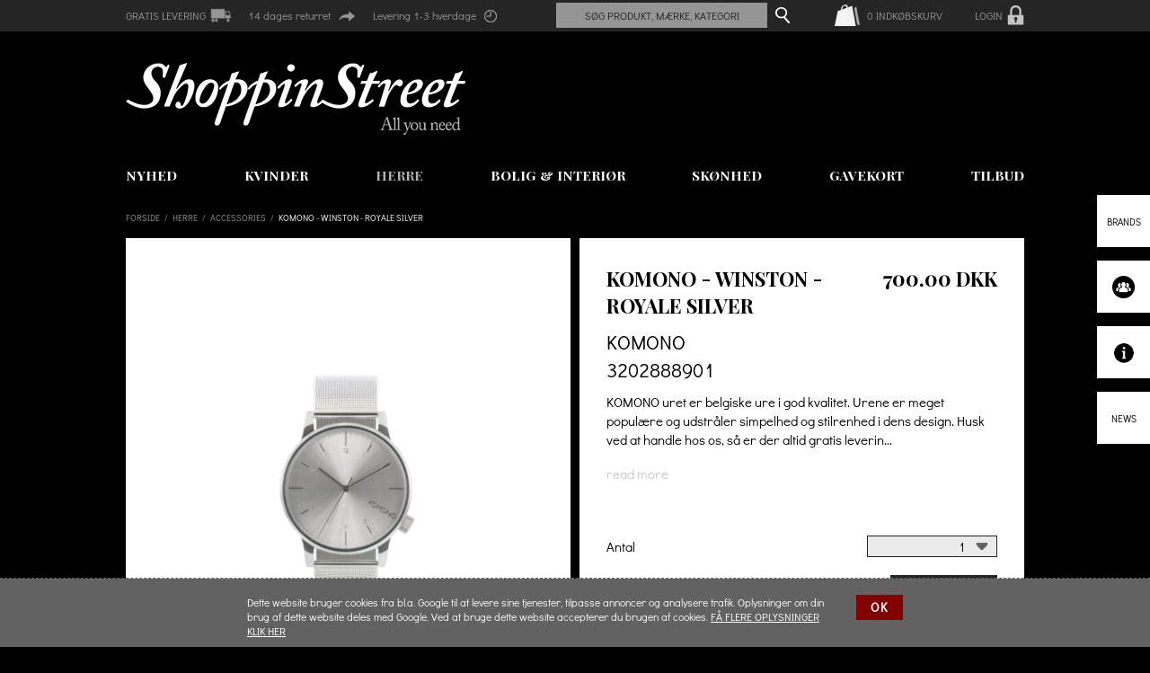

--- FILE ---
content_type: text/html; charset=utf-8
request_url: http://shoppinstreet.dk/produkt/komono-winston-royale-silver-18134.html
body_size: 10300
content:
<!DOCTYPE html PUBLIC "-//W3C//DTD XHTML 1.0 Strict//EN" "http://www.w3.org/TR/xhtml1/DTD/xhtml1-strict.dtd">
<html xmlns="http://www.w3.org/1999/xhtml" xml:lang="dk" lang="dk">
<head>
<meta http-equiv="Content-Type" content="text/html; charset=utf-8" />
<title>Komono - Winston - Royale silver </title>
<meta name="description" content="KOMONO uret er belgiske ure i god kvalitet. Urene er meget populære og udstråler simpelhed og stilrenhed i dens design. Husk ved at handle hos os, så er der altid gratis levering uden nogle skjulte gebyrer." />
<meta name="keywords" content="Modetøj,herretøj,dametøj,børnetøj,sportstøj,accessories,boliginteriør,tilbud,udsalg,shopping street aps,gratis levering,sko,tasker,tøj,støvler,boli" />
<meta name="author" content="ShoppinStreet.dk" />
<meta name="revisit-after" content="1 days" />
<meta name="copyright" content="http://shoppinstreet.dk" />
<meta name="distribution" content="Global" />
<meta name="rating" content="General" />
<meta name="robots" content="All" />
<meta http-equiv="content-language" content="dk" />
<link rel="icon" type="image/png" href="http://shoppinstreet.dk/favicon.png" />
<meta property="og:image" content="http://shoppinstreet.dk/images/gallery/komono-winston-royale-silver-339600_4.pngv1449745956" />
<meta property="og:title" content="Komono - Winston - Royale silver " />
<meta property="og:description" content="KOMONO uret er belgiske ure i god kvalitet. Urene er meget populære og udstråler simpelhed og stilrenhed i dens design. Husk ved at handle hos os, så er der altid gratis levering uden nogle skjulte gebyrer." />
<link rel="canonical" href="http://shoppinstreet.dk/produkt/komono-winston-royale-silver-18134.html" />
<meta name="viewport" content="width=device-width, initial-scale=1">

<link rel="stylesheet" href="http://shoppinstreet.dk/css/all.css?files=reset,main,main-mobile,slick,easyzoom,jquery.jscrollpane,jquery.ui" type="text/css" />
<link href="http://fonts.googleapis.com/css?family=Didact+Gothic" rel="stylesheet" type="text/css" />
<link href='http://fonts.googleapis.com/css?family=Playfair+Display+SC:700,400' rel='stylesheet' type='text/css'>
    <link href='https://fonts.googleapis.com/css?family=Old+Standard+TT' rel='stylesheet' type='text/css'>


<script type="text/javascript" src="http://shoppinstreet.dk/js/messages.js"></script>
<script type="text/javascript" src="http://shoppinstreet.dk/js/all.js?files=jquery,functions,jquery.ui"></script>
<script type="text/javascript" src="http://shoppinstreet.dk/js/jquery.jscrollpane.js"></script>
<script type="text/javascript" src="http://shoppinstreet.dk/js/jquery.mousewheel.js"></script>
<script type="text/javascript" src="http://shoppinstreet.dk/js/slick.min.js"></script>
<script type="text/javascript" src="http://shoppinstreet.dk/js/easyzoom.js"></script>
    
    <!--Start of Zopim Live Chat Script-->
    <script type="text/javascript">
    var ua = navigator.userAgent.toLowerCase(),
    platform = navigator.platform.toLowerCase();
    platformName = ua.match(/ip(?:ad|od|hone)/) ? 'ios' : (ua.match(/(?:webos|android)/) || platform.match(/mac|win|linux/) || ['other'])[0],
    isMobile = /ios|android|webos/.test(platformName);
    if (!isMobile) {
        window.$zopim||(function(d,s){var z=$zopim=function(c){z._.push(c)},$=z.s=
        d.createElement(s),e=d.getElementsByTagName(s)[0];z.set=function(o){z.set.
        _.push(o)};z._=[];z.set._=[];$.async=!0;$.setAttribute("charset","utf-8");
        $.src="//v2.zopim.com/?2VjqFWulRdQZHnzH6BITo01nn8PlBzyW";z.t=+new Date;$.
        type="text/javascript";e.parentNode.insertBefore($,e)})(document,"script");
    }
    </script>
    <!--End of Zopim Live Chat Script-->
    



    
    <script>
      (function(i,s,o,g,r,a,m){i['GoogleAnalyticsObject']=r;i[r]=i[r]||function(){
      (i[r].q=i[r].q||[]).push(arguments)},i[r].l=1*new Date();a=s.createElement(o),
      m=s.getElementsByTagName(o)[0];a.async=1;a.src=g;m.parentNode.insertBefore(a,m)
      })(window,document,'script','//www.google-analytics.com/analytics.js','ga');

      ga('create', 'UA-64485285-1', 'auto');
      ga('send', 'pageview');

    </script>
    


</head>

<body  class="d">

    <div id="overlayer">&nbsp;</div>
    <div id="loading-products">Loading products...</div>

        <script type="text/javascript">
        var baseURL = 'http://shoppinstreet.dk';
    </script>

<div id="container">
    <div class="m-header-wrapper">
    <div class="mobile-header">
        <a href="#" class="mobile-menu-btn">&nbsp;</a>
        <a href="http://shoppinstreet.dk" class="mobile-logo">&nbsp;</a>
        <a href="http://shoppinstreet.dk/my-basket.html" class="m-basket-btn">&nbsp;</a>
        <div class="clearfloat">&nbsp;</div>
        <div class="top-message">
            <div>GRATIS LEVERING<span class="icon-car">&nbsp;</span></div>
            <div>14 dages returret<span class="icon-arrow">&nbsp;</span></div>
            <div>Levering 1-3 hverdage<span class="icon-clock">&nbsp;</span></div>
        </div>
        <ul id="mobile-menu">
            <li>
                <form action="http://shoppinstreet.dk/search.html" method="post" class="m-search">
                    <p><input type="text" name="keyword" value="Søg produkt/mærke/kateg." title="Søg produkt/mærke/kateg." /><input type="submit" name="submit" value="&nbsp;" /></p>
                </form>
            </li>
            <li>
                <a href="http://shoppinstreet.dk/nyhed.html">Nyhed</a>
            </li>
            <li>
                <a href="#" class="title">Brands</a>
                <ul>
                                    <li>
                        <a href="http://shoppinstreet.dk/maerker/-malin-goetz-3970.html" class="brand">
                            (Malin+Goetz)
                        </a>
                    </li>
                                    <li>
                        <a href="http://shoppinstreet.dk/maerker/a-e-p-3971.html" class="brand">
                            A E P
                        </a>
                    </li>
                                    <li>
                        <a href="http://shoppinstreet.dk/maerker/adidas-21.html" class="brand">
                            Adidas
                        </a>
                    </li>
                                    <li>
                        <a href="http://shoppinstreet.dk/maerker/aevor-3972.html" class="brand">
                            Aevor
                        </a>
                    </li>
                                    <li>
                        <a href="http://shoppinstreet.dk/maerker/aglini-2715.html" class="brand">
                            Aglini
                        </a>
                    </li>
                                    <li>
                        <a href="http://shoppinstreet.dk/maerker/american-vintage-44.html" class="brand">
                            American Vintage
                        </a>
                    </li>
                                    <li>
                        <a href="http://shoppinstreet.dk/maerker/ami-paris-6524.html" class="brand">
                            Ami Paris
                        </a>
                    </li>
                                    <li>
                        <a href="http://shoppinstreet.dk/maerker/amov-7398.html" class="brand">
                            Amov
                        </a>
                    </li>
                                    <li>
                        <a href="http://shoppinstreet.dk/maerker/anderson-s-3961.html" class="brand">
                            Anderson's
                        </a>
                    </li>
                                    <li>
                        <a href="http://shoppinstreet.dk/maerker/barcelo-3960.html" class="brand">
                            Barcelo´
                        </a>
                    </li>
                                    <li>
                        <a href="http://shoppinstreet.dk/maerker/bellroy-3973.html" class="brand">
                            Bellroy
                        </a>
                    </li>
                                    <li>
                        <a href="http://shoppinstreet.dk/maerker/bread-boxers-2938.html" class="brand">
                            Bread & Boxers
                        </a>
                    </li>
                                    <li>
                        <a href="http://shoppinstreet.dk/maerker/brixton-3997.html" class="brand">
                            Brixton
                        </a>
                    </li>
                                    <li>
                        <a href="http://shoppinstreet.dk/maerker/cao-cigars-3513.html" class="brand">
                            Cao Cigars
                        </a>
                    </li>
                                    <li>
                        <a href="http://shoppinstreet.dk/maerker/carhartt-231.html" class="brand">
                            Carhartt
                        </a>
                    </li>
                                    <li>
                        <a href="http://shoppinstreet.dk/maerker/clean-sneaks-5492.html" class="brand">
                            Clean sneaks
                        </a>
                    </li>
                                    <li>
                        <a href="http://shoppinstreet.dk/maerker/cloud7-3952.html" class="brand">
                            Cloud7 
                        </a>
                    </li>
                                    <li>
                        <a href="http://shoppinstreet.dk/maerker/colorful-standards-8162.html" class="brand">
                            Colorful Standards
                        </a>
                    </li>
                                    <li>
                        <a href="http://shoppinstreet.dk/maerker/daily-paper-9249.html" class="brand">
                            Daily Paper
                        </a>
                    </li>
                                    <li>
                        <a href="http://shoppinstreet.dk/maerker/democratique-socks-2793.html" class="brand">
                            Democratique Socks
                        </a>
                    </li>
                                    <li>
                        <a href="http://shoppinstreet.dk/maerker/dents-6553.html" class="brand">
                            Dents
                        </a>
                    </li>
                                    <li>
                        <a href="http://shoppinstreet.dk/maerker/dick-moby-3987.html" class="brand">
                            Dick Moby
                        </a>
                    </li>
                                    <li>
                        <a href="http://shoppinstreet.dk/maerker/dickies-3498.html" class="brand">
                            Dickies
                        </a>
                    </li>
                                    <li>
                        <a href="http://shoppinstreet.dk/maerker/dondup-2839.html" class="brand">
                            Dondup
                        </a>
                    </li>
                                    <li>
                        <a href="http://shoppinstreet.dk/maerker/elhoj-kirckhoff-6521.html" class="brand">
                            Elhøj & Kirckhoff
                        </a>
                    </li>
                                    <li>
                        <a href="http://shoppinstreet.dk/maerker/flavour-3992.html" class="brand">
                            Flavour
                        </a>
                    </li>
                                    <li>
                        <a href="http://shoppinstreet.dk/maerker/fonda-sublime-4815.html" class="brand">
                            Fonda Sublime
                        </a>
                    </li>
                                    <li>
                        <a href="http://shoppinstreet.dk/maerker/foret-4000.html" class="brand">
                            Forét
                        </a>
                    </li>
                                    <li>
                        <a href="http://shoppinstreet.dk/maerker/fred-perry-459.html" class="brand">
                            Fred Perry
                        </a>
                    </li>
                                    <li>
                        <a href="http://shoppinstreet.dk/maerker/garment-project-3974.html" class="brand">
                            Garment Project
                        </a>
                    </li>
                                    <li>
                        <a href="http://shoppinstreet.dk/maerker/grifoni-509.html" class="brand">
                            Grifoni
                        </a>
                    </li>
                                    <li>
                        <a href="http://shoppinstreet.dk/maerker/han-kjobenhavn-3994.html" class="brand">
                            Han Kjøbenhavn
                        </a>
                    </li>
                                    <li>
                        <a href="http://shoppinstreet.dk/maerker/helmer-shop-3967.html" class="brand">
                            Helmer Shop
                        </a>
                    </li>
                                    <li>
                        <a href="http://shoppinstreet.dk/maerker/hestra-555.html" class="brand">
                            Hestra
                        </a>
                    </li>
                                    <li>
                        <a href="http://shoppinstreet.dk/maerker/kaibosh-3975.html" class="brand">
                            KaiBosh
                        </a>
                    </li>
                                    <li>
                        <a href="http://shoppinstreet.dk/maerker/klitmoller-6520.html" class="brand">
                            Klitmøller
                        </a>
                    </li>
                                    <li>
                        <a href="http://shoppinstreet.dk/maerker/komono-3976.html" class="brand selected">
                            Komono
                        </a>
                    </li>
                                    <li>
                        <a href="http://shoppinstreet.dk/maerker/lardini-3965.html" class="brand">
                            Lardini
                        </a>
                    </li>
                                    <li>
                        <a href="http://shoppinstreet.dk/maerker/larsen-eriksen-6548.html" class="brand">
                            Larsen & Eriksen
                        </a>
                    </li>
                                    <li>
                        <a href="http://shoppinstreet.dk/maerker/leatherman-3436.html" class="brand">
                            Leatherman
                        </a>
                    </li>
                                    <li>
                        <a href="http://shoppinstreet.dk/maerker/leftover-6552.html" class="brand">
                            Leftover
                        </a>
                    </li>
                                    <li>
                        <a href="http://shoppinstreet.dk/maerker/levi-s-5892.html" class="brand">
                            Levi's
                        </a>
                    </li>
                                    <li>
                        <a href="http://shoppinstreet.dk/maerker/marshall-6525.html" class="brand">
                            Marshall
                        </a>
                    </li>
                                    <li>
                        <a href="http://shoppinstreet.dk/maerker/marvis-4327.html" class="brand">
                            Marvis
                        </a>
                    </li>
                                    <li>
                        <a href="http://shoppinstreet.dk/maerker/mauro-grifoni-835.html" class="brand">
                            Mauro Grifoni
                        </a>
                    </li>
                                    <li>
                        <a href="http://shoppinstreet.dk/maerker/native-north-3962.html" class="brand">
                            Native North
                        </a>
                    </li>
                                    <li>
                        <a href="http://shoppinstreet.dk/maerker/new-balance-935.html" class="brand">
                            New Balance
                        </a>
                    </li>
                                    <li>
                        <a href="http://shoppinstreet.dk/maerker/new-era-4455.html" class="brand">
                            New Era
                        </a>
                    </li>
                                    <li>
                        <a href="http://shoppinstreet.dk/maerker/nordiske-draber-6549.html" class="brand">
                            Nordiske Dråber
                        </a>
                    </li>
                                    <li>
                        <a href="http://shoppinstreet.dk/maerker/patagonia-1022.html" class="brand">
                            Patagonia
                        </a>
                    </li>
                                    <li>
                        <a href="http://shoppinstreet.dk/maerker/pelechecoco-7014.html" class="brand">
                            Pelechecoco
                        </a>
                    </li>
                                    <li>
                        <a href="http://shoppinstreet.dk/maerker/philippe-model-2623.html" class="brand">
                            Philippe Model
                        </a>
                    </li>
                                    <li>
                        <a href="http://shoppinstreet.dk/maerker/phillipe-model-3969.html" class="brand">
                            Phillipe Model
                        </a>
                    </li>
                                    <li>
                        <a href="http://shoppinstreet.dk/maerker/pinqponq-3977.html" class="brand">
                            Pinqponq
                        </a>
                    </li>
                                    <li>
                        <a href="http://shoppinstreet.dk/maerker/portuguese-flannel-5896.html" class="brand">
                            Portuguese Flannel
                        </a>
                    </li>
                                    <li>
                        <a href="http://shoppinstreet.dk/maerker/pullover-3993.html" class="brand">
                            Pullover
                        </a>
                    </li>
                                    <li>
                        <a href="http://shoppinstreet.dk/maerker/puma-1111.html" class="brand">
                            Puma
                        </a>
                    </li>
                                    <li>
                        <a href="http://shoppinstreet.dk/maerker/pussyland-express-6522.html" class="brand">
                            Pussyland Express
                        </a>
                    </li>
                                    <li>
                        <a href="http://shoppinstreet.dk/maerker/rains-2855.html" class="brand">
                            Rains
                        </a>
                    </li>
                                    <li>
                        <a href="http://shoppinstreet.dk/maerker/reebok-1138.html" class="brand">
                            Reebok
                        </a>
                    </li>
                                    <li>
                        <a href="http://shoppinstreet.dk/maerker/saucony-4345.html" class="brand">
                            Saucony
                        </a>
                    </li>
                                    <li>
                        <a href="http://shoppinstreet.dk/maerker/stance-socks-4849.html" class="brand">
                            Stance socks
                        </a>
                    </li>
                                    <li>
                        <a href="http://shoppinstreet.dk/maerker/stetson-3616.html" class="brand">
                            Stetson
                        </a>
                    </li>
                                    <li>
                        <a href="http://shoppinstreet.dk/maerker/suit-1305.html" class="brand">
                            Suit
                        </a>
                    </li>
                                    <li>
                        <a href="http://shoppinstreet.dk/maerker/teva-1331.html" class="brand">
                            Teva
                        </a>
                    </li>
                                    <li>
                        <a href="http://shoppinstreet.dk/maerker/the-last-conspiracy-3942.html" class="brand">
                            The Last Conspiracy
                        </a>
                    </li>
                                    <li>
                        <a href="http://shoppinstreet.dk/maerker/tonsure-8188.html" class="brand">
                            Tonsure
                        </a>
                    </li>
                                    <li>
                        <a href="http://shoppinstreet.dk/maerker/trussardi-jeans-3963.html" class="brand">
                            Trussardi Jeans
                        </a>
                    </li>
                                    <li>
                        <a href="http://shoppinstreet.dk/maerker/urbanears-4230.html" class="brand">
                            Urbanears
                        </a>
                    </li>
                                    <li>
                        <a href="http://shoppinstreet.dk/maerker/valley-cruise-5495.html" class="brand">
                            Valley Cruise
                        </a>
                    </li>
                                    <li>
                        <a href="http://shoppinstreet.dk/maerker/vans-2797.html" class="brand">
                            Vans
                        </a>
                    </li>
                                    <li>
                        <a href="http://shoppinstreet.dk/maerker/velour-3990.html" class="brand">
                            Velour
                        </a>
                    </li>
                                    <li>
                        <a href="http://shoppinstreet.dk/maerker/won-hundred-3940.html" class="brand">
                            Won Hundred 
                        </a>
                    </li>
                                    <li>
                        <a href="http://shoppinstreet.dk/maerker/xacus-2936.html" class="brand">
                            Xacus
                        </a>
                    </li>
                                    <li>
                        <a href="http://shoppinstreet.dk/maerker/yogi-6433.html" class="brand">
                            Yogi
                        </a>
                    </li>
                                    <li>
                        <a href="http://shoppinstreet.dk/maerker/zanerobe-3991.html" class="brand">
                            Zanerobe
                        </a>
                    </li>
                                    <li>
                        <a href="http://shoppinstreet.dk/maerker/zippo-1458.html" class="brand">
                            Zippo
                        </a>
                    </li>
                                </ul>
            </li>
            <li>
                <a href="http://shoppinstreet.dk/tilbud.html">Tilbud</a>
            </li>
                        <li>
                                    <a href="#" class="title">Kvinder</a>
                    <ul>
                                                <li>
                                                            <a href="http://shoppinstreet.dk/kategori/kvinder-1/accessories-2.html">
                                    Accessories
                                </a>
                                                    </li>
                                                <li>
                                                            <a href="http://shoppinstreet.dk/kategori/kvinder-1/bluser-og-tunikaer-58.html">
                                    Bluser og Tunikaer
                                </a>
                                                    </li>
                                                <li>
                                                            <a href="http://shoppinstreet.dk/kategori/kvinder-1/bukser-67.html">
                                    Bukser
                                </a>
                                                    </li>
                                                <li>
                                                            <a href="http://shoppinstreet.dk/kategori/kvinder-1/jakker-og-frakker-80.html">
                                    Jakker og Frakker
                                </a>
                                                    </li>
                                                <li>
                                                            <a href="http://shoppinstreet.dk/kategori/kvinder-1/jeans-95.html">
                                    Jeans
                                </a>
                                                    </li>
                                                <li>
                                                            <a href="http://shoppinstreet.dk/kategori/kvinder-1/kjoler-100.html">
                                    Kjoler
                                </a>
                                                    </li>
                                                <li>
                                                            <a href="http://shoppinstreet.dk/kategori/kvinder-1/nederdele-113.html">
                                    Nederdele
                                </a>
                                                    </li>
                                                <li>
                                                            <a href="http://shoppinstreet.dk/kategori/kvinder-1/skjorter-116.html">
                                    Skjorter
                                </a>
                                                    </li>
                                                <li>
                                                            <a href="http://shoppinstreet.dk/kategori/kvinder-1/sko-og-stovler-15.html">
                                    Sko og Støvler
                                </a>
                                                    </li>
                                                <li>
                                                            <a href="http://shoppinstreet.dk/kategori/kvinder-1/smykker-og-ure-17.html">
                                    Smykker og Ure
                                </a>
                                                    </li>
                                                <li>
                                                            <a href="http://shoppinstreet.dk/kategori/kvinder-1/t-shirt-og-toppe-160.html">
                                    T-shirt og Toppe
                                </a>
                                                    </li>
                                                <li>
                                                            <a href="http://shoppinstreet.dk/kategori/kvinder-1/tasker-og-punge-148.html">
                                    Tasker og Punge
                                </a>
                                                    </li>
                                                <li>
                                                            <a href="http://shoppinstreet.dk/kategori/kvinder-1/trojer-og-strik-63.html">
                                    Trøjer og Strik
                                </a>
                                                    </li>
                                                <li>
                                                            <a href="http://shoppinstreet.dk/kategori/kvinder-1/undertoj-og-nattoj-108.html">
                                    Undertøj og Nattøj
                                </a>
                                                    </li>
                                            </ul>
                            </li>
                        <li>
                                    <a href="#" class="title">Herre</a>
                    <ul>
                                                <li>
                                                            <a href="http://shoppinstreet.dk/kategori/herre-191/accessories-396.html" class="selected">
                                    Accessories
                                </a>
                                                    </li>
                                                <li>
                                                            <a href="http://shoppinstreet.dk/kategori/herre-191/bukser-shorts-384.html">
                                    Bukser & Shorts
                                </a>
                                                    </li>
                                                <li>
                                                            <a href="http://shoppinstreet.dk/kategori/herre-191/jakker-og-frakker-369.html">
                                    Jakker og Frakker
                                </a>
                                                    </li>
                                                <li>
                                                            <a href="http://shoppinstreet.dk/kategori/herre-191/jeans-355.html">
                                    Jeans
                                </a>
                                                    </li>
                                                <li>
                                                            <a href="http://shoppinstreet.dk/kategori/herre-191/skjorter-340.html">
                                    Skjorter
                                </a>
                                                    </li>
                                                <li>
                                                            <a href="http://shoppinstreet.dk/kategori/herre-191/sko-og-stovler-325.html">
                                    Sko og Støvler
                                </a>
                                                    </li>
                                                <li>
                                                            <a href="http://shoppinstreet.dk/kategori/herre-191/t-shirt-og-polo-320.html">
                                    T-shirt og Polo
                                </a>
                                                    </li>
                                                <li>
                                                            <a href="http://shoppinstreet.dk/kategori/herre-191/trojer-strik-315.html">
                                    Trøjer & Strik
                                </a>
                                                    </li>
                                                <li>
                                                            <a href="http://shoppinstreet.dk/kategori/herre-191/undertoj-nattoj-309.html">
                                    Undertøj & Nattøj
                                </a>
                                                    </li>
                                            </ul>
                            </li>
                        <li>
                                    <a href="http://shoppinstreet.dk/kategori/bolig-interior-6.html">Bolig & Interiør</a>
                            </li>
                        <li>
                                    <a href="http://shoppinstreet.dk/kategori/skonhed-9.html">Skønhed</a>
                            </li>
                        <li>
                                    <a href="http://shoppinstreet.dk/kategori/gavekort-12.html">Gavekort</a>
                            </li>
                    </ul>
    </div>
</div>

    <div id="header">
        <div class="top">
            <div class="wrapper">
                <div class="top-message">
                    <h2>
                    GRATIS LEVERING</h2><span class="icon-car">&nbsp;</span>
                    14 dages returret<span class="icon-arrow">&nbsp;</span>
                    Levering 1-3 hverdage<span class="icon-clock">&nbsp;</span>
                </div>
                <div class="login_logo">
                    <a id="login_logo_image" href="http://hellerupstrandvej.dk/admin.html">
                        <img src="/images/login-icon.png">
                        <p>LOGIN</p>
                    </a>
                </div>
                <a href="http://shoppinstreet.dk/my-basket.html" class="header-basket"><span class="items">0</span> Indkøbskurv</a>
                <form action="http://shoppinstreet.dk/search.html" method="POST" id="search">
                    <p>
                        <input type="text" name="keyword" value="Søg produkt, mærke, kategori" title="Søg produkt, mærke, kategori" class="field" />
                        <input type="submit" name="submit" value="&nbsp;" class="submit" />
                    </p>
                    <div id="suggest-products">
                                    <ul>
            
                        </ul>
            <a href="http://shoppinstreet.dk/search.html" class="view-all">Vis alle</a>

                    </div>
                </form>
                <div class="clearfloat">&nbsp;</div>
            </div>
            <!-- <div class="login_logo">
                <a id="login_logo_image" href="/admin">
                    <img src="/images/login-icon.png">
                    <p>LOGIN</p>
                </a>
            </div> -->
        </div>
        <div class="wrapper">
            <h1>
                <a href="http://shoppinstreet.dk" id="logo">&nbsp;
                <span class="alt-logo">Komono - Winston - Royale silver </span>
                </a>


            <ul class="main-menu product-page">
        <li class="top-item">
            <a href="http://shoppinstreet.dk/nyhed.html" title="Nyhed">Nyhed</a>
        </li>
            <li class="top-item">
            <a href="http://shoppinstreet.dk/kategori/kvinder-1.html" title="Kvinder">Kvinder</a>
                            <div class="dropdown">
                    <div class="content">
                        <ul class="menu">
                                                            <li>
                                    <a href="http://shoppinstreet.dk/kategori/kvinder-1/accessories-2.html" title="Accessories" class="title">Accessories</a>
                                                                    </li>
                                                            <li>
                                    <a href="http://shoppinstreet.dk/kategori/kvinder-1/bluser-og-tunikaer-58.html" title="Bluser og Tunikaer" class="title">Bluser og Tunikaer</a>
                                                                    </li>
                                                            <li>
                                    <a href="http://shoppinstreet.dk/kategori/kvinder-1/bukser-67.html" title="Bukser" class="title">Bukser</a>
                                                                    </li>
                                                            <li>
                                    <a href="http://shoppinstreet.dk/kategori/kvinder-1/jakker-og-frakker-80.html" title="Jakker og Frakker" class="title">Jakker og Frakker</a>
                                                                    </li>
                                                            <li>
                                    <a href="http://shoppinstreet.dk/kategori/kvinder-1/jeans-95.html" title="Jeans" class="title">Jeans</a>
                                                                    </li>
                                                            <li>
                                    <a href="http://shoppinstreet.dk/kategori/kvinder-1/kjoler-100.html" title="Kjoler" class="title">Kjoler</a>
                                                                    </li>
                                                            <li>
                                    <a href="http://shoppinstreet.dk/kategori/kvinder-1/nederdele-113.html" title="Nederdele" class="title">Nederdele</a>
                                                                    </li>
                                                            <li>
                                    <a href="http://shoppinstreet.dk/kategori/kvinder-1/skjorter-116.html" title="Skjorter" class="title">Skjorter</a>
                                                                    </li>
                                                            <li>
                                    <a href="http://shoppinstreet.dk/kategori/kvinder-1/sko-og-stovler-15.html" title="Sko og Støvler" class="title">Sko og Støvler</a>
                                                                    </li>
                                                            <li>
                                    <a href="http://shoppinstreet.dk/kategori/kvinder-1/smykker-og-ure-17.html" title="Smykker og Ure" class="title">Smykker og Ure</a>
                                                                    </li>
                                                            <li>
                                    <a href="http://shoppinstreet.dk/kategori/kvinder-1/t-shirt-og-toppe-160.html" title="T-shirt og Toppe" class="title">T-shirt og Toppe</a>
                                                                    </li>
                                                            <li>
                                    <a href="http://shoppinstreet.dk/kategori/kvinder-1/tasker-og-punge-148.html" title="Tasker og Punge" class="title">Tasker og Punge</a>
                                                                    </li>
                                                            <li>
                                    <a href="http://shoppinstreet.dk/kategori/kvinder-1/trojer-og-strik-63.html" title="Trøjer og Strik" class="title">Trøjer og Strik</a>
                                                                    </li>
                                                            <li>
                                    <a href="http://shoppinstreet.dk/kategori/kvinder-1/undertoj-og-nattoj-108.html" title="Undertøj og Nattøj" class="title">Undertøj og Nattøj</a>
                                                                    </li>
                                                    </ul>
                        <a href="http://shoppinstreet.dk/category/kvinder-1.html" class="image"><img src="http://shoppinstreet.dk/images/categories/kvinder-105765d.jpg" alt="Kvinder" /></a>                    </div>
                    <a href="#" class="close">X</a>
                </div>
                    </li>
            <li class="top-item">
            <a href="http://shoppinstreet.dk/kategori/herre-191.html" title="Herre" class="selected">Herre</a>
                            <div class="dropdown">
                    <div class="content">
                        <ul class="menu">
                                                            <li>
                                    <a href="http://shoppinstreet.dk/kategori/herre-191/accessories-396.html" title="Accessories" class="title">Accessories</a>
                                                                    </li>
                                                            <li>
                                    <a href="http://shoppinstreet.dk/kategori/herre-191/bukser-shorts-384.html" title="Bukser &amp; Shorts" class="title">Bukser & Shorts</a>
                                                                    </li>
                                                            <li>
                                    <a href="http://shoppinstreet.dk/kategori/herre-191/jakker-og-frakker-369.html" title="Jakker og Frakker" class="title">Jakker og Frakker</a>
                                                                    </li>
                                                            <li>
                                    <a href="http://shoppinstreet.dk/kategori/herre-191/jeans-355.html" title="Jeans" class="title">Jeans</a>
                                                                    </li>
                                                            <li>
                                    <a href="http://shoppinstreet.dk/kategori/herre-191/skjorter-340.html" title="Skjorter" class="title">Skjorter</a>
                                                                    </li>
                                                            <li>
                                    <a href="http://shoppinstreet.dk/kategori/herre-191/sko-og-stovler-325.html" title="Sko og Støvler" class="title">Sko og Støvler</a>
                                                                    </li>
                                                            <li>
                                    <a href="http://shoppinstreet.dk/kategori/herre-191/t-shirt-og-polo-320.html" title="T-shirt og Polo" class="title">T-shirt og Polo</a>
                                                                    </li>
                                                            <li>
                                    <a href="http://shoppinstreet.dk/kategori/herre-191/trojer-strik-315.html" title="Trøjer &amp; Strik" class="title">Trøjer & Strik</a>
                                                                    </li>
                                                            <li>
                                    <a href="http://shoppinstreet.dk/kategori/herre-191/undertoj-nattoj-309.html" title="Undertøj &amp; Nattøj" class="title">Undertøj & Nattøj</a>
                                                                    </li>
                                                    </ul>
                                            </div>
                    <a href="#" class="close">X</a>
                </div>
                    </li>
            <li class="top-item">
            <a href="http://shoppinstreet.dk/kategori/bolig-interior-6.html" title="Bolig &amp; Interiør">Bolig & Interiør</a>
                    </li>
            <li class="top-item">
            <a href="http://shoppinstreet.dk/kategori/skonhed-9.html" title="Skønhed">Skønhed</a>
                    </li>
            <li class="top-item">
            <a href="http://shoppinstreet.dk/kategori/gavekort-12.html" title="Gavekort">Gavekort</a>
                    </li>
            <li class="top-item">
            <a href="http://shoppinstreet.dk/tilbud.html" title="Tilbud">Tilbud</a>
        </li>

</ul>
        </div>

    </div>
    <div class="wrapper">

    
    <script type="text/javascript">
        var com     = '';
        var images  = {"main":{"3763978":{"id":"3763978","item_id":"18134","color_id":"0","position":"1","title":"","image":"komono-winston-royale-silver-339600_1.pngv1449745956","image_url":"http:\/\/cdn.shopify.com\/s\/files\/1\/0291\/1989\/products\/Winston_Royale_-_Silver_2048x2048_d86eca47-0745-436a-af3c-a215a1763bd9_large.png?v=1449745956","imported":"1","download":"0"},"3763979":{"id":"3763979","item_id":"18134","color_id":"0","position":"1","title":"","image":"komono-winston-royale-silver-398400_1.pngv1449745956","image_url":"http:\/\/cdn.shopify.com\/s\/files\/1\/0291\/1989\/products\/Winston_Royale_-_Silver_2048x2048_eee4f717-39b7-4957-b09a-0124c96f9b72_large.png?v=1449745956","imported":"1","download":"0"}}};
        var defaultImg = 'komono-winston-royale-silver-339600_1.pngv1449745956';
    </script>
    

<div id="path">
    <a href="http://shoppinstreet.dk">Forside</a>
    <h2>
    <span class="arrow">/</span>
                                        <a href="http://shoppinstreet.dk/kategori/herre-191.html">Herre</a>
                <span class="arrow">/</span>
                <a href="http://shoppinstreet.dk/kategori/herre-191/accessories-396.html">Accessories</a>
                <span class="arrow">/</span>
                <span class="selected">Komono - Winston - Royale silver </span>
                            </h2>
</div>
<form action="#" method="post" id="product">
    <div id="images">
        <div id="image">
                        <div id="zoom" class="easyzoom--adjacent" title="Komono - Winston - Royale silver ">
                <a href="http://shoppinstreet.dk/images/gallery/komono-winston-royale-silver-339600_4.pngv1449745956" title="Komono - Winston - Royale silver ">
                    <img src="http://shoppinstreet.dk/images/gallery/komono-winston-royale-silver-339600_3.pngv1449745956" alt="Komono - Winston - Royale silver " class="image" />
                </a>
            </div>
            <div class="zoom-info">Image to zoom <span class="icon">&nbsp;</span></div>
        </div>
        <div id="thumbs">
            <div class="thumbs-info">Image <span class="current"></span>/<span class="total"></span> | View full size image</div>
            <a href="#" class="prev">&nbsp;</a>
            <a href="#" class="next">&nbsp;</a>
            <div class="inner">
                <div class="frame">
                                                            <a href="#" rel="http://shoppinstreet.dk/images/gallery/komono-winston-royale-silver-339600_3.pngv1449745956" title="Image 1" class="image active">
                            <img src="http://shoppinstreet.dk/images/gallery/komono-winston-royale-silver-339600_1.pngv1449745956" title="Image 1" alt="Image 1" />
                        </a>
                                            <a href="#" rel="http://shoppinstreet.dk/images/gallery/komono-winston-royale-silver-398400_3.pngv1449745956" title="Image 2" class="image">
                            <img src="http://shoppinstreet.dk/images/gallery/komono-winston-royale-silver-398400_1.pngv1449745956" title="Image 2" alt="Image 2" />
                        </a>
                                                    </div>
            </div>
        </div>
    </div>
    <div id="mobile-slider">
    <div>
        <img src="http://shoppinstreet.dk/images/gallery/komono-winston-royale-silver-339600_3.pngv1449745956" title="Image" alt="Image" />
    </div>
                                                            <div>
                    <img src="http://shoppinstreet.dk/images/gallery/komono-winston-royale-silver-398400_3.pngv1449745956" title="Image 2" alt="Image 2" />
                </div>
                        </div>
    <div id="description">
        <h1 class="title">
            <span class="name" title="Komono - Winston - Royale silver ">Komono - Winston - Royale silver </span>
        </h1>
        <div class="price">
                            <h2 class="offer-price">700.00 DKK</h2>
                    </div>
        <div class="clearfloat">&nbsp;</div>
        <h2><a href="http://shoppinstreet.dk/maerker/komono-3976.html" class="brand-name">Komono</a></h2>
        <span class="code">3202888901</span>

        <div class="product-description-short">KOMONO uret er belgiske ure i god kvalitet. Urene er meget populære og udstråler simpelhed og stilrenhed i dens design. Husk ved at handle hos os, så er der altid gratis leverin...<a href="#" class="more">read more</a></div>
        <div class="product-description-long"><a href="#" class="less">close</a><div class="content"><div>KOMONO uret er belgiske ure i god kvalitet. Urene er meget populære og udstråler simpelhed og stilrenhed i dens design. Husk ved at handle hos os, så er der altid gratis levering uden nogle skjulte gebyrer.</div></div></div>
                            <div class="variation_placeholder">
                <div style="height:14px;"></div>
            </div>
            <div class="clearfloat">&nbsp;</div>
        
                        <div id="quantity">
            <p class="label">Antal</p>
            <div class="select">
                <input type="hidden" name="qty" value="1" />
                <p class="selected">1</p>
                <ul>
                    <li><a href="#">1</a></li>
                    <li><a href="#">2</a></li>
                    <li><a href="#">3</a></li>
                    <li><a href="#">4</a></li>
                    <li><a href="#">5</a></li>
                    <li><a href="#">6</a></li>
                    <li><a href="#">7</a></li>
                    <li><a href="#">8</a></li>
                    <li><a href="#">9</a></li>
                    <li><a href="#">10</a></li>
                </ul>
            </div>
        </div>
        <div class="clearfloat">&nbsp;</div>

        <input type="hidden" name="add_to_basket" value="0" />
        <a href="#" id="add-to-basket" class="btn-primary">Læg i kurv</a>
        <a href="http://www.facebook.com/sharer.php?u=http://shoppinstreet.dk/product/komono-winston-royale-silver-18134.html" title="share with facebook" rel="blank" class="social">&nbsp;</a>
        <div class="clearfloat">&nbsp;</div>
        <a href="http://indreby-koebenhavn.dk/butik/flavour-1898.html" class="left-link">Spørgsmål til produktet kontakt her</a>
        <a href="http://shoppinstreet.dk/store/flavour-1898.html" class="right-link">Butikkens produkter</a>        <div class="clearfloat">&nbsp;</div>
        <h4 class="related-title"><span>Andre kunder så også</span></h4>
    </div>
            <div id="related">
                            <div class="product">
                                            <a href="http://shoppinstreet.dk/product/denver-reptile-24388.html" class="special-offer">Tilbud</a>
                                        <a class="image" href="http://shoppinstreet.dk/produkt/denver-reptile-24388.html">
                        <img src="http://shoppinstreet.dk/images/gallery/denver-reptile-223900_2.jpgv1503670397" alt="DENVER - REPTILE" />
                    </a>
                    <div class="description">
                        <h3 class="name">
                            <a href="http://shoppinstreet.dk/produkt/denver-reptile-24388.html">DENVER - REPTILE</a>
                        </h3>
                    </div>
                </div>
                            <div class="product">
                                        <a class="image" href="http://shoppinstreet.dk/produkt/-wright-sweater-18060.html">
                        <img src="http://shoppinstreet.dk/images/gallery/wright-118700_2.jpgv1439386973" alt=" Wright Sweater" />
                    </a>
                    <div class="description">
                        <h3 class="name">
                            <a href="http://shoppinstreet.dk/produkt/-wright-sweater-18060.html"> Wright Sweater</a>
                        </h3>
                    </div>
                </div>
                            <div class="product">
                                            <a href="http://shoppinstreet.dk/product/jacksonville-artichoke-melange-24422.html" class="special-offer">Tilbud</a>
                                        <a class="image" href="http://shoppinstreet.dk/produkt/jacksonville-artichoke-melange-24422.html">
                        <img src="http://shoppinstreet.dk/images/gallery/jacksonville-artichoke-melange-022600_2.jpgv1503669988" alt="JACKSONVILLE - ARTICHOKE MELANGE" />
                    </a>
                    <div class="description">
                        <h3 class="name">
                            <a href="http://shoppinstreet.dk/produkt/jacksonville-artichoke-melange-24422.html">JACKSONVILLE - ART...</a>
                        </h3>
                    </div>
                </div>
                    </div>
        <div class="clearfloat">&nbsp;</div>
</form>

<!-- Rich Product snippet -->
<script type="application/ld+json">
{
  "@context": "http://schema.org/",
  "@type": "Product",
  "name": "Komono - Winston - Royale silver ",
  "image": "http://shoppinstreet.dk/images/gallery/",
  "description": "KOMONO uret er belgiske ure i god kvalitet. Urene er meget populære og udstråler simpelhed og stilrenhed i dens design. Husk ved at handle hos os, så er der altid gratis levering uden nogle skjulte gebyrer.",
  "brand": {
    "@type": "Thing",
    "name": "Komono"
  },
  "offers": {
    "@type": "Offer",
    "priceCurrency": "DKK",
    "price": "700.00",
    "itemCondition": "http://schema.org/UsedCondition",
    "availability": "http://schema.org/InStock",
    "seller": {
      "@type": "Organization",
      "name": "SHOPPINSTREET.DK"
    }
  }
}
</script>
<!-- Rich Product snippet -->


        <div class="custom-popup">
            <div class="footer-newsletter-popup"></div>
        </div>
        <div class="footer-social">
            <a class="gp" rel="blank" href="https://plus.google.com/102905296822588841801" title="google">&nbsp;</a>
            <a class="in" rel="blank" title="instagram">&nbsp;</a>
            <a class="pin" rel="blank" title="pinterest">&nbsp;</a>
            <a class="fb" rel="blank" href="https://www.facebook.com/ShoppinStreetdk-504755203008186/" title="facebook">&nbsp;</a>
            <a class="tw" rel="blank" href="https://twitter.com/ShoppinStreet" title="twitter">&nbsp;</a>
        </div>
        <div class="clearfloat">&nbsp;</div>
    
        <div id="footer">
            <img src="http://shoppinstreet.dk/images/footer-brands.jpg" alt="Footer brands" />
            <ul>
                <li><a href="http://shoppinstreet.dk/betingelser.html" class="terms">Betingelser</a></li>
                <li><a href="http://shoppinstreet.dk/returnering.html">Returnering</a></li>
                <li><a href="http://shoppinstreet.dk/om-os.html">Om ShoppinStreet.dk</a></li>
                <li><a href="http://shoppinstreet.dk/faq.html" class="faq">Ofte stillede spørgsmål</a></li>
            </ul>
            <p class="credit-cards">Betalingskort<span class="icon">&nbsp;</span></p>
            <p class="footer-copyright">&copy; 2026 ShoppinStreet.dk - All Rights Reserved.</p>
        </div>
    </div><!-- close main wrapper -->
    <ul class="side-menu">
        <li><h2><a href="#" class="brands">Brands</a></h2></li>
        <li><a href="http://shoppinstreet.dk/betingelser.html" title="Betingelser" class="terms">&nbsp;</a></li>
        <li><a href="http://shoppinstreet.dk/faq.html" title="FAQ" class="faq">&nbsp;</a></li>
        <li><a href="http://shoppinstreet.dk/alle.html">News</a></li>
    </ul>
    <div id="popup-brands">
        <div class="wrapper product-page">
            <a href="#" class="close">X</a>
            <div class="title">Find dine mærker her:</div>
            <div class="scroll">
                <ul>
                                    <li>
                        <a href="http://shoppinstreet.dk/maerker/-malin-goetz-3970.html" title="(Malin+Goetz)" class="brand">(Malin+Goetz)</a>
                    </li>
                                    <li>
                        <a href="http://shoppinstreet.dk/maerker/a-e-p-3971.html" title="A E P" class="brand">A E P</a>
                    </li>
                                    <li>
                        <a href="http://shoppinstreet.dk/maerker/adidas-21.html" title="Adidas" class="brand">Adidas</a>
                    </li>
                                    <li>
                        <a href="http://shoppinstreet.dk/maerker/aevor-3972.html" title="Aevor" class="brand">Aevor</a>
                    </li>
                                    <li>
                        <a href="http://shoppinstreet.dk/maerker/aglini-2715.html" title="Aglini" class="brand">Aglini</a>
                    </li>
                                    <li>
                        <a href="http://shoppinstreet.dk/maerker/american-vintage-44.html" title="American Vintage" class="brand">American Vintage</a>
                    </li>
                                    <li>
                        <a href="http://shoppinstreet.dk/maerker/ami-paris-6524.html" title="Ami Paris" class="brand">Ami Paris</a>
                    </li>
                                    <li>
                        <a href="http://shoppinstreet.dk/maerker/amov-7398.html" title="Amov" class="brand">Amov</a>
                    </li>
                                    <li>
                        <a href="http://shoppinstreet.dk/maerker/anderson-s-3961.html" title="Anderson&#039;s" class="brand">Anderson's</a>
                    </li>
                                    <li>
                        <a href="http://shoppinstreet.dk/maerker/barcelo-3960.html" title="Barcelo´" class="brand">Barcelo´</a>
                    </li>
                                    <li>
                        <a href="http://shoppinstreet.dk/maerker/bellroy-3973.html" title="Bellroy" class="brand">Bellroy</a>
                    </li>
                                    <li>
                        <a href="http://shoppinstreet.dk/maerker/bread-boxers-2938.html" title="Bread &amp; Boxers" class="brand">Bread & Boxers</a>
                    </li>
                                    <li>
                        <a href="http://shoppinstreet.dk/maerker/brixton-3997.html" title="Brixton" class="brand">Brixton</a>
                    </li>
                                    <li>
                        <a href="http://shoppinstreet.dk/maerker/cao-cigars-3513.html" title="Cao Cigars" class="brand">Cao Cigars</a>
                    </li>
                                    <li>
                        <a href="http://shoppinstreet.dk/maerker/carhartt-231.html" title="Carhartt" class="brand">Carhartt</a>
                    </li>
                                    <li>
                        <a href="http://shoppinstreet.dk/maerker/clean-sneaks-5492.html" title="Clean sneaks" class="brand">Clean sneaks</a>
                    </li>
                                    <li>
                        <a href="http://shoppinstreet.dk/maerker/cloud7-3952.html" title="Cloud7 " class="brand">Cloud7 </a>
                    </li>
                                    <li>
                        <a href="http://shoppinstreet.dk/maerker/colorful-standards-8162.html" title="Colorful Standards" class="brand">Colorful Standards</a>
                    </li>
                                    <li>
                        <a href="http://shoppinstreet.dk/maerker/daily-paper-9249.html" title="Daily Paper" class="brand">Daily Paper</a>
                    </li>
                                    <li>
                        <a href="http://shoppinstreet.dk/maerker/democratique-socks-2793.html" title="Democratique Socks" class="brand">Democratique Socks</a>
                    </li>
                                    <li>
                        <a href="http://shoppinstreet.dk/maerker/dents-6553.html" title="Dents" class="brand">Dents</a>
                    </li>
                                    <li>
                        <a href="http://shoppinstreet.dk/maerker/dick-moby-3987.html" title="Dick Moby" class="brand">Dick Moby</a>
                    </li>
                                    <li>
                        <a href="http://shoppinstreet.dk/maerker/dickies-3498.html" title="Dickies" class="brand">Dickies</a>
                    </li>
                                    <li>
                        <a href="http://shoppinstreet.dk/maerker/dondup-2839.html" title="Dondup" class="brand">Dondup</a>
                    </li>
                                    <li>
                        <a href="http://shoppinstreet.dk/maerker/elhoj-kirckhoff-6521.html" title="Elhøj &amp; Kirckhoff" class="brand">Elhøj & Kirckhoff</a>
                    </li>
                                    <li>
                        <a href="http://shoppinstreet.dk/maerker/flavour-3992.html" title="Flavour" class="brand">Flavour</a>
                    </li>
                                    <li>
                        <a href="http://shoppinstreet.dk/maerker/fonda-sublime-4815.html" title="Fonda Sublime" class="brand">Fonda Sublime</a>
                    </li>
                                    <li>
                        <a href="http://shoppinstreet.dk/maerker/foret-4000.html" title="Forét" class="brand">Forét</a>
                    </li>
                                    <li>
                        <a href="http://shoppinstreet.dk/maerker/fred-perry-459.html" title="Fred Perry" class="brand">Fred Perry</a>
                    </li>
                                    <li>
                        <a href="http://shoppinstreet.dk/maerker/garment-project-3974.html" title="Garment Project" class="brand">Garment Project</a>
                    </li>
                                    <li>
                        <a href="http://shoppinstreet.dk/maerker/grifoni-509.html" title="Grifoni" class="brand">Grifoni</a>
                    </li>
                                    <li>
                        <a href="http://shoppinstreet.dk/maerker/han-kjobenhavn-3994.html" title="Han Kjøbenhavn" class="brand">Han Kjøbenhavn</a>
                    </li>
                                    <li>
                        <a href="http://shoppinstreet.dk/maerker/helmer-shop-3967.html" title="Helmer Shop" class="brand">Helmer Shop</a>
                    </li>
                                    <li>
                        <a href="http://shoppinstreet.dk/maerker/hestra-555.html" title="Hestra" class="brand">Hestra</a>
                    </li>
                                    <li>
                        <a href="http://shoppinstreet.dk/maerker/kaibosh-3975.html" title="KaiBosh" class="brand">KaiBosh</a>
                    </li>
                                    <li>
                        <a href="http://shoppinstreet.dk/maerker/klitmoller-6520.html" title="Klitmøller" class="brand">Klitmøller</a>
                    </li>
                                    <li>
                        <a href="http://shoppinstreet.dk/maerker/komono-3976.html" title="Komono" class="brand selected">Komono</a>
                    </li>
                                    <li>
                        <a href="http://shoppinstreet.dk/maerker/lardini-3965.html" title="Lardini" class="brand">Lardini</a>
                    </li>
                                    <li>
                        <a href="http://shoppinstreet.dk/maerker/larsen-eriksen-6548.html" title="Larsen &amp; Eriksen" class="brand">Larsen & Eriksen</a>
                    </li>
                                    <li>
                        <a href="http://shoppinstreet.dk/maerker/leatherman-3436.html" title="Leatherman" class="brand">Leatherman</a>
                    </li>
                                    <li>
                        <a href="http://shoppinstreet.dk/maerker/leftover-6552.html" title="Leftover" class="brand">Leftover</a>
                    </li>
                                    <li>
                        <a href="http://shoppinstreet.dk/maerker/levi-s-5892.html" title="Levi&#039;s" class="brand">Levi's</a>
                    </li>
                                    <li>
                        <a href="http://shoppinstreet.dk/maerker/marshall-6525.html" title="Marshall" class="brand">Marshall</a>
                    </li>
                                    <li>
                        <a href="http://shoppinstreet.dk/maerker/marvis-4327.html" title="Marvis" class="brand">Marvis</a>
                    </li>
                                    <li>
                        <a href="http://shoppinstreet.dk/maerker/mauro-grifoni-835.html" title="Mauro Grifoni" class="brand">Mauro Grifoni</a>
                    </li>
                                    <li>
                        <a href="http://shoppinstreet.dk/maerker/native-north-3962.html" title="Native North" class="brand">Native North</a>
                    </li>
                                    <li>
                        <a href="http://shoppinstreet.dk/maerker/new-balance-935.html" title="New Balance" class="brand">New Balance</a>
                    </li>
                                    <li>
                        <a href="http://shoppinstreet.dk/maerker/new-era-4455.html" title="New Era" class="brand">New Era</a>
                    </li>
                                    <li>
                        <a href="http://shoppinstreet.dk/maerker/nordiske-draber-6549.html" title="Nordiske Dråber" class="brand">Nordiske Dråber</a>
                    </li>
                                    <li>
                        <a href="http://shoppinstreet.dk/maerker/patagonia-1022.html" title="Patagonia" class="brand">Patagonia</a>
                    </li>
                                    <li>
                        <a href="http://shoppinstreet.dk/maerker/pelechecoco-7014.html" title="Pelechecoco" class="brand">Pelechecoco</a>
                    </li>
                                    <li>
                        <a href="http://shoppinstreet.dk/maerker/philippe-model-2623.html" title="Philippe Model" class="brand">Philippe Model</a>
                    </li>
                                    <li>
                        <a href="http://shoppinstreet.dk/maerker/phillipe-model-3969.html" title="Phillipe Model" class="brand">Phillipe Model</a>
                    </li>
                                    <li>
                        <a href="http://shoppinstreet.dk/maerker/pinqponq-3977.html" title="Pinqponq" class="brand">Pinqponq</a>
                    </li>
                                    <li>
                        <a href="http://shoppinstreet.dk/maerker/portuguese-flannel-5896.html" title="Portuguese Flannel" class="brand">Portuguese Flannel</a>
                    </li>
                                    <li>
                        <a href="http://shoppinstreet.dk/maerker/pullover-3993.html" title="Pullover" class="brand">Pullover</a>
                    </li>
                                    <li>
                        <a href="http://shoppinstreet.dk/maerker/puma-1111.html" title="Puma" class="brand">Puma</a>
                    </li>
                                    <li>
                        <a href="http://shoppinstreet.dk/maerker/pussyland-express-6522.html" title="Pussyland Express" class="brand">Pussyland Express</a>
                    </li>
                                    <li>
                        <a href="http://shoppinstreet.dk/maerker/rains-2855.html" title="Rains" class="brand">Rains</a>
                    </li>
                                    <li>
                        <a href="http://shoppinstreet.dk/maerker/reebok-1138.html" title="Reebok" class="brand">Reebok</a>
                    </li>
                                    <li>
                        <a href="http://shoppinstreet.dk/maerker/saucony-4345.html" title="Saucony" class="brand">Saucony</a>
                    </li>
                                    <li>
                        <a href="http://shoppinstreet.dk/maerker/stance-socks-4849.html" title="Stance socks" class="brand">Stance socks</a>
                    </li>
                                    <li>
                        <a href="http://shoppinstreet.dk/maerker/stetson-3616.html" title="Stetson" class="brand">Stetson</a>
                    </li>
                                    <li>
                        <a href="http://shoppinstreet.dk/maerker/suit-1305.html" title="Suit" class="brand">Suit</a>
                    </li>
                                    <li>
                        <a href="http://shoppinstreet.dk/maerker/teva-1331.html" title="Teva" class="brand">Teva</a>
                    </li>
                                    <li>
                        <a href="http://shoppinstreet.dk/maerker/the-last-conspiracy-3942.html" title="The Last Conspiracy" class="brand">The Last Conspiracy</a>
                    </li>
                                    <li>
                        <a href="http://shoppinstreet.dk/maerker/tonsure-8188.html" title="Tonsure" class="brand">Tonsure</a>
                    </li>
                                    <li>
                        <a href="http://shoppinstreet.dk/maerker/trussardi-jeans-3963.html" title="Trussardi Jeans" class="brand">Trussardi Jeans</a>
                    </li>
                                    <li>
                        <a href="http://shoppinstreet.dk/maerker/urbanears-4230.html" title="Urbanears" class="brand">Urbanears</a>
                    </li>
                                    <li>
                        <a href="http://shoppinstreet.dk/maerker/valley-cruise-5495.html" title="Valley Cruise" class="brand">Valley Cruise</a>
                    </li>
                                    <li>
                        <a href="http://shoppinstreet.dk/maerker/vans-2797.html" title="Vans" class="brand">Vans</a>
                    </li>
                                    <li>
                        <a href="http://shoppinstreet.dk/maerker/velour-3990.html" title="Velour" class="brand">Velour</a>
                    </li>
                                    <li>
                        <a href="http://shoppinstreet.dk/maerker/won-hundred-3940.html" title="Won Hundred " class="brand">Won Hundred </a>
                    </li>
                                    <li>
                        <a href="http://shoppinstreet.dk/maerker/xacus-2936.html" title="Xacus" class="brand">Xacus</a>
                    </li>
                                    <li>
                        <a href="http://shoppinstreet.dk/maerker/yogi-6433.html" title="Yogi" class="brand">Yogi</a>
                    </li>
                                    <li>
                        <a href="http://shoppinstreet.dk/maerker/zanerobe-3991.html" title="Zanerobe" class="brand">Zanerobe</a>
                    </li>
                                    <li>
                        <a href="http://shoppinstreet.dk/maerker/zippo-1458.html" title="Zippo" class="brand">Zippo</a>
                    </li>
                                </ul>
            </div>
        </div>
    </div>
    <div id="popup-pages">
        <div class="wrapper product-page">
            <a href="#" class="close">X</a>
            <div class="content"></div>
        </div>
    </div>
    <div class="product-added">
        <div class="box">
            <p>Produktet er nu lagt i kurven!</p>
            <a href="#" class="continue">Fortsæt shopping</a>
            <a href="http://shoppinstreet.dk/my-basket.html" class="btn-primary">Gå til kurven</a>
        </div>
    </div>
    <div id="cookie-info">
	<div class="wrapper">
		<p class="text">Dette website bruger cookies fra bl.a. Google til at levere sine tjenester, tilpasse annoncer og analysere trafik. Oplysninger om din brug af dette website deles med Google. Ved at bruge dette website accepterer du brugen af cookies. <a href="http://www.google.com/policies/technologies/cookies/" rel="blank">Få flere oplysninger klik her</a></p>
		<a href="http://shoppinstreet.dk/" class="button">OK</a>
	</div>
</div>

    <div class="custom-popup">
    <div class="newsletter-popup">
        <a href="#" class="close">x</a>
        <h2 class="title">Bliv den første</h2>
        <h3 class="subtitle">Der får de nyeste og bedste tilbud.</h3>
        <form action="#" method="post">
            <p>Tilmeld dig her:</p>
            <p>
                <input type="text" name="n_firstname" value="Indtast dit fornavn" title="Indtast dit fornavn" />
                <input type="text" name="n_lastname" value="Indtast dit efternavn" title="Indtast dit efternavn" />
                <input type="text" name="n_email" value="Indtast din e-mail hér" title="Indtast din e-mail hér" />
                <span class="text">Afkryds feltet om du er en mand eller en kvinde, så vil du automatisk modtage de produkter som passer lige dig.</span>
                <label>Mand<br /><input type="radio" name="n_gender" value="Male" checked="checked" /></label>
                <label>Kvinde<br /><input type="radio" name="n_gender" value="Female" /></label>
            </p>
            <p>
                <input type="submit" name="submit" value="Tilmeld dig nu" class="button" />
            </p>
            <div class="gdpr-modal-content">
                <p class="text">VED AT ACCEPTERE DENNE TILMELDING AF NYHEDSBREVET, ACCEPTERE DU OGSÅ VORES BETINGELSER.</p>
                <p class="text">
                    Du kan læse de nye betingelser ved at trykke på dette link 
                    <a href="http://shoppinstreet.dk/betingelser.html" class="terms">
                        <b>”BETINGELSER”</b>
                    </a>
                </p>
            </div>
        </form>
    </div>
    <div class="subscribe-success"></div>
</div>

    <a href="#" class="scroll-top">&nbsp;</a>
</div><!-- close container -->



</body>
</html>

--- FILE ---
content_type: text/css;charset=UTF-8
request_url: http://shoppinstreet.dk/css/all.css?files=reset,main,main-mobile,slick,easyzoom,jquery.jscrollpane,jquery.ui
body_size: 15866
content:
*,*:after,*:before{-webkit-box-sizing:border-box;-moz-box-sizing:border-box;box-sizing:border-box;}*{margin:0px;padding:0px;}body,div,dl,dt,dd,ul,ol,li,h1,h2,h3,h4,h5,h6,form,fieldset,legend,input,textarea,p,blockquote,th,td{margin:0px;padding:0px;}table{border-collapse:collapse;border-spacing:0px;}fieldset,img{border:0px;}img{max-width:100%;vertical-align:middle;}caption,h1,h2,h3,h4,h5,h6{font-size:100%;font-weight:normal;}input,textarea,select{font-family:inherit;font-size:inherit;font-weight:inherit;}.clearfloat{height:0px;line-height:0px;clear:both;font-size:0px;}@font-face{font-family:'DidactGothic';src:url('fonts/DidactGothic.ttf') format("truetype");}html,body{height:100%;}body{min-width:320px;font-family:'DidactGothic','Gothic',sans-serif;font-size:14px;color:#fff;background:#000;}a{color:inherit;}.btn-primary,.btn-secondary{display:inline-block;padding:7px 17px;background:#252525;color:#fff;text-decoration:none;text-transform:uppercase;font-family:'Playfair Display SC',serif;cursor:pointer;border:0;outline:0;-webkit-transition:background .2s linear;-o-transition:background .2s linear;transition:background .2s linear;}.btn-primary:hover{background:#000;}.btn-secondary{background:#ebebeb;color:#252525;font-size:12px;font-weight:bold;}.btn-secondary:hover{background:#252525;color:#fff;}p{line-height:24px;}h1{font-size:24px;font-weight:bold;text-transform:uppercase;}.red{color:red;}.orange{color:#FF6600;}.brown{color:#62461F;}.green{color:#a2ba17;}.black{color:#000;}.green-square{float:left;display:block;width:10px;height:10px;background-color:#318402;margin-right:15px;margin-top:2px;}.black-square{float:left;display:block;width:10px;height:10px;background-color:#000;margin-right:15px;margin-top:2px;}.bold{font-weight:bold;}.center{text-align:center;}.align-right{text-align:right;}.underline{text-decoration:underline;}.strike{text-decoration:line-through;}.paragraph{margin:15px 0px;}.link{color:#c69c6d;}.loading{background:url("../images/lightbox/ajax-loader.gif") no-repeat center center;}.fixed{position:fixed;z-index:101;}.wrapper{width:1000px;margin:0 auto;}#read-more{display:none;position:fixed;top:0;left:0;width:100%;height:100%;z-index:100;background:none repeat scroll 0 0 rgba(0,0,0,0.5);}#read-more .box{position:relative;width:560px;margin:200px auto 0;padding:40px 90px 30px 110px;background-color:#FFF;}#read-more .box h3{font-size:24px;text-align:center;text-transform:uppercase;}#read-more .box ul{list-style-type:none;margin-top:30px;}#read-more .box li{padding-left:35px;margin-bottom:15px;line-height:24px;font-size:16px;background:url('../images/icons/green-check2.png') no-repeat left center;}#read-more .box p{margin-top:40px;text-align:center;}#read-more .box .button{display:block;width:115px;padding:6px 0px;margin:20px auto 0;border:1px solid #820000;background:#820000;color:#fff;font-weight:bold;letter-spacing:2px;text-decoration:none;text-transform:uppercase;text-align:center;}#read-more .box .button:hover{background:#fff;color:#820000;}#read-more .box .close{position:absolute;top:20px;right:20px;text-decoration:none;text-transform:uppercase;font-weight:bold;color:#820000;}#header{top:0;left:0;width:100%;height:221px;background:#000;}#header .top{margin-bottom:35px;line-height:35px;background:#252525;color:#949494;font-size:12px;}#header .top-message{float:left;}.top-message span{display:inline-block;width:25px;height:20px;margin:0 14px 0 5px;background:url('../images/resources.png') no-repeat;vertical-align:middle;}.top-message .icon-car{background-position:0px 0px;}.top-message .icon-arrow{background-position:-51px -54px;}.top-message .icon-clock{background-position:-73px -54px;}#search{position:relative;float:right;margin:3px 40px 0 0;}#search .field{float:left;width:235px;height:28px;padding:0 10px;border:0;outline:0;background:#959595;color:#252525;text-transform:uppercase;text-align:center;}#search .submit{float:left;width:35px;height:28px;border:0;outline:0;cursor:pointer;background:#252525 url("../images/resources.png") no-repeat -25px 5px;}#suggest-products{display:none;position:absolute;top:102%;width:235px;max-height:405px;overflow-y:auto;background:#000;border:1px solid #252525;z-index:1000;}#suggest-products ul{list-style-type:none;font-size:12px;}#suggest-products a{text-decoration:none;}#suggest-products .view-all{display:none;margin-top:10px;background:#820000;color:#FFF;font-size:14px;font-weight:600;text-align:center;text-transform:uppercase;}#suggest-products .view-all:hover{color:#000;}#suggest-products #no-suggest-products{height:20px;text-align:center;font-weight:bold;color:#820000;border:0;}#suggest-products .section{text-align:center;background:#E9E9E8;}#suggest-products .s-product,#suggest-products .brand{overflow:hidden;padding:5px 10px;border-bottom:1px solid #3d3d3d;}#suggest-products li:last-child{border-bottom:0;margin-bottom:0;}#suggest-products .s-product .details{float:left;margin-top:3px;line-height:16px;}#suggest-products .s-product a,#suggest-products .brand a{display:inline-block;font-weight:normal;color:#CCC;}#suggest-products .s-product .image{float:left;width:50px;margin-right:15px;}#suggest-products .image img{display:block;width:100%;}#suggest-products .s-product .b-name,#suggest-products .s-product .name{display:block;width:100%;}.header-basket{position:relative;float:right;padding-left:36px;text-transform:uppercase;text-decoration:none;}.header-basket:before{content:'';position:absolute;left:0;width:30px;height:30px;background:url('../images/resources.png') no-repeat -60px 5px;}.header-basket:hover{color:white;}#logo{display:block;width:378px;height:80px;background:url('../images/logo.png') no-repeat center;text-decoration:none;}.main-menu{position:relative;margin-top:25px;list-style-type:none;text-align:justify;}.main-menu:after{position:relative;display:inline-block;width:100%;height:0;line-height:0;content:'';}.main-menu ul{list-style-type:none;}.main-menu a{display:block;text-decoration:none;}.main-menu .selected,.main-menu a:hover{color:#B5B2B2;}.main-menu .top-item{display:inline-block;}.main-menu .top-item>a{position:relative;padding:8px 4px;font-size:15px;text-transform:uppercase;font-family:'Playfair Display SC',serif;}.main-menu .top-item>a.active:after{content:'';position:absolute;bottom:-10px;left:50%;width:0;height:0;margin-left:-10px;border:10px solid transparent;border-bottom-color:#5c5c5c;}.main-menu .top-item:first-child>a{padding-left:0;}.main-menu .top-item:last-child>a{padding-right:0;}.main-menu .dropdown{opacity:0;position:absolute;top:46px;left:0;width:100%;height:0px;background:#000;background:rgba(0,0,0,.85);text-align:left;overflow:hidden;z-index:999;}.main-menu .dropdown.show{opacity:1;height:1025px;-webkit-transition:height .3s ease-in;-o-transition:height .3s ease-in;transition:height .3s ease-in;}.main-menu.homepage .dropdown.show{height:1010px;}.main-menu.homepage .dropdown.show .content .menu{height:865px;}.main-menu .dropdown.show .content .menu{height:895px;}.main-menu.product-page .dropdown.show{height:880px;}.main-menu.product-page .dropdown.show .content .menu{height:740px;}.main-menu .dropdown .close{position:absolute;z-index:2;top:10px;right:10px;width:30px;height:30px;border-radius:15px;text-align:center;line-height:30px;font-weight:bold;background:#820000;color:#fff;-webkit-transition:background .2s linear;-o-transition:background .2s linear;transition:background .2s linear;}.main-menu .dropdown .close:hover{background:#A12A07;}.main-menu .content{padding:70px 90px;}.main-menu .content .menu{position:relative;float:left;width:55%;padding-left:10px;overflow-y:scroll;z-index:2;}.main-menu .content .menu .jspVerticalBar{left:0;}.main-menu .menu .title{color:#fff;font-weight:bold;}.main-menu .menu a{padding:5px;word-wrap:break-word;color:#c9c7c7;font-size:12px;text-transform:uppercase;}.main-menu .menu .title:hover{color:#c9c7c7;}.main-menu .menu a:hover,.main-menu .menu .selected{color:#fff;}.main-menu .content .menu ul{margin:10px 0;-webkit-column-count:3;-moz-column-count:3;-o-column-count:3;column-count:3;}.main-menu .content .image{float:right;width:40%;}.main-menu .content .image img{display:block;-webkit-backface-visibility:hidden;-webkit-transform:translateZ(0) scale(1);-webkit-transition:opacity .3s ease;-o-transition:opacity .3s ease;transition:opacity .3s ease;}.main-menu .content .image:hover img{opacity:.6;}#left{float:left;width:200px;min-height:100px;border-bottom:0;text-transform:uppercase;font-size:12px;}#categories,#brands{list-style-type:none;overflow:hidden;}#categories ul,#brands ul{list-style-type:none;padding:0 10px 25px;}#categories a,#brands a{display:block;padding:2px;text-decoration:none;color:#c9c7c7;}#categories .title,#brands .title{font-weight:bold;}#categories .selected,#brands .selected,#categories a:hover,#brands a:hover{color:#fff;}#categories .selected,#brands .selected{font-weight:bold;}#login,#login-info,#change-pass,#forgot{display:none;width:100%;height:100%;position:fixed;z-index:110;background:rgba(0,0,0,0.5);}#login form,#login-info p,#forgot form{position:relative;width:560px;margin:140px auto;padding:40px 145px 20px 140px;background-color:#FFF;}#forgot .message{display:none;max-width:500px;padding:20px;margin:140px auto 0;text-align:center;background:#fff;}#login-info p{padding-bottom:35px;line-height:32px;font-size:16px;}#login-info .icon,#forgot .message .icon{display:inline-block;width:32px;height:32px;margin-right:10px;background:url("../images/icons/green-check.png") no-repeat center;}#forgot .message .icon{display:none;vertical-align:middle;}#login h3,#forgot h3{font-size:24px;font-weight:300;text-transform:uppercase;}#login .text,#forgot .text{float:left;}#login .input,#forgot .input{width:480px;height:57px;line-height:57px;margin-bottom:20px;padding:0 40px;border:0;font-weight:300;background:#E9E9E8;}#login .btn-primary,#forgot .btn-primary{float:right;}#change-pass .btn-primary{float:left;}#login .close,#forgot .close,#change-pass .close{position:absolute;right:20px;top:20px;text-decoration:none;text-transform:uppercase;font-size:20px;font-weight:bold;color:#820000;}#login .forgot{float:right;margin-right:15px;line-height:30px;text-decoration:none;}#change-pass .close{bottom:34px;}#change-pass form{position:relative;width:80%;max-width:400px;padding:30px;margin:140px auto 0;background:#fff;}#change-pass h3{font-size:24px;text-transform:uppercase;margin-bottom:20px;}#change-pass p{margin-bottom:15px;}#change-pass input[type="password"]{width:100%;padding:10px;border:0;background:#E9E9E8;}#changed-pass{display:none;position:fixed;top:0;left:0;width:100%;height:100%;background:#000;background:rgba(0,0,0,0.5);z-index:100;}#changed-pass p{width:80%;max-width:500px;padding:30px;margin:140px auto 0;background:#fff;text-align:center;font-size:18px;}.pass-reset{margin:50px 0;text-align:center;}#page{color:#c9c7c7;}#page p{margin:10px 0px;}#page a{color:#fff;text-decoration:underline;}#page ul{margin:10px 15px;}#main.about-page{max-width:100%;padding:0;}.about-us-banner{height:349px;margin-bottom:35px;background:#fff url('../images/about-us-banner.jpg') no-repeat center top;background-attachment:fixed;text-align:center;}.about-us-banner h1{padding:75px 0 25px;font-size:48px;color:#000;}.about-us-banner h3{font-size:22px;color:#000;}#about-us{position:relative;max-width:1185px;padding:0 10px 30px;margin:0 auto;border-bottom:3px double #ddccc8;font-size:16px;}#about-us:after{content:"";position:absolute;bottom:-27px;left:50%;width:80px;height:50px;margin-left:-40px;background:#f0e8e6 url("../images/piingu-logo-circle.png") no-repeat center;}#about-us .left{float:left;width:47%;}#about-us .right{float:right;width:47%;}#about-us p{margin-bottom:20px;}.about-us-box{max-width:1000px;padding:30px 40px;margin:65px auto;font-size:16px;background:#fff;}.about-us-box a{color:#873d50;font-weight:bold;text-decoration:none;}#overlayer{display:none;position:absolute;left:0;top:0;width:100%;background:#000;z-index:9990;}#error-content{display:none;position:absolute;z-index:9991;top:150px;left:0px;width:100%;text-align:center;padding-bottom:20px;}#error-content p{position:relative;z-index:2;width:300px;padding:20px;margin:0px auto;background:#FFF;text-align:center;color:#000;line-height:20px;}#error-content a{display:block;width:24px;height:25px;position:absolute;top:-10px;right:-8px;color:#000;font-weight:bold;text-decoration:none;background:url("../images/resources.png") no-repeat -195px -469px;}.slideshow-wrapper{position:relative;overflow:hidden;}#slideshow{position:relative;background:#fff;}#slideshow .slide{display:none;position:absolute;top:0;left:0;z-index:1;width:100%;}#slideshow .image{display:block;width:100%;}#slideshow .paginate{position:absolute;right:20px;bottom:10px;z-index:2;text-align:center;}#slideshow .paginate a{display:inline-block;width:7px;height:7px;margin:2px;border-radius:4px;text-decoration:none;background:#ccc;}#slideshow .paginate .selected{background:#666666;}#boxes{overflow:hidden;margin:2% 0;}#boxes .box{position:relative;float:left;width:49%;margin-right:2%;text-align:center;text-decoration:none;}#boxes .box:last-child{margin-right:0;}h3.title{margin:30px 0;text-align:center;text-transform:uppercase;font-size:40px;font-weight:lighter;}#welcome .products{overflow:hidden;}#welcome .product{position:relative;float:left;width:18.4%;margin-right:2%;background:#fff;margin-bottom:2%;}#welcome .product:nth-child(5n){margin-right:0;}.listing-top{float:right;width:800px;margin-bottom:1.5%;background:#fff;font-family:'Old Standard TT';}.listing-top .section{float:left;width:50%;padding:20px;font-family:'Old Standard TT';color:#000;text-align:center;}.listing-top .image{float:right;width:49.4%;}.listing-top .title{margin-bottom:20px;font-size:31px;font-weight:normal;text-transform:none;font-family:'Playfair Display SC',serif;}.listing-top .text{font-size:11px;line-height:12px;color:#828181;}#products{float:right;width:800px;}#products.search{margin:20px 0 0 0;}#products .no-products{margin-bottom:50px;text-align:center;font-size:16px;}#products .set .totalSets{display:none;}#products .product{position:relative;float:left;width:23.5%;margin:0 2% 2% 0;background:#fff;}#products .product:nth-child(4n){margin-right:0;}#products .product:nth-child(4n+1){clear:left;}.product a{display:block;text-decoration:none;}.product .new,#image .new,.product .special-offer,#image .special-offer,.product .limited,#image .limited{position:absolute;z-index:9;top:5px;right:5px;width:60px;height:60px;line-height:60px;border-radius:30px;background:#000;color:#FFF;font-size:12px;text-align:center;text-decoration:none;}.product .image{position:relative;padding:10px 0;}.product .image img{display:block;margin:0 auto;}#products .product .image img{height:211px;}.product .description{padding:10px 10px 20px;text-align:center;text-transform:uppercase;color:#000;font-size:10px;}.product .name{font-family:'Playfair Display SC',serif;font-size:11px;font-weight:bold;}.product .brand{height:13px;}.product .price{line-height:16px;}.product .price .old{margin-right:5px;text-decoration:line-through;}#loading-products{position:absolute;z-index:100;top:0;left:50%;display:none;width:400px;height:400px;line-height:400px;border:2px solid #AAA;text-align:center;background:#FFF;margin-left:-200px;}#images{float:left;width:49.5%;}#images #image{position:relative;padding:20px 20px 37px;margin-bottom:2%;text-align:center;background:#fff;}#images #zoom{position:relative;width:100%;}#images #zoom a{display:block;}.zoom-info{position:absolute;bottom:12px;left:0;width:100%;font-size:13px;color:#959595;text-align:center;text-transform:uppercase;z-index:2;}.zoom-info .icon{display:inline-block;width:17px;height:14px;margin-left:5px;vertical-align:bottom;background:url('../images/resources.png') no-repeat -77px -94px;}#product #thumbs{position:relative;padding:55px 45px;height:250px;background:#fff;}#product #thumbs .inner{overflow:hidden;}#product #thumbs .prev,#product #thumbs .next{position:absolute;top:50%;width:0;height:0;margin-top:-8px;border:8px solid transparent;text-decoration:none;}#product #thumbs .prev{left:15px;border-right-color:#565656;}#product #thumbs .next{right:15px;border-left-color:#565656;}#product #thumbs .frame{overflow:hidden;}#product #thumbs .image{float:left;width:123px;margin-right:16px;text-decoration:none;}#product #thumbs .image:last-child{margin-right:0;}.thumbs-info{position:absolute;top:10px;left:15px;width:90%;color:#959595;font-size:12px;text-transform:uppercase;}#product #description{position:relative;float:right;width:49.5%;height:576px;padding:30px;background:#fff;color:#000;font-size:15px;}#product #description .title{float:left;width:63%;margin-bottom:10px;font-size:22px;font-weight:normal;text-transform:uppercase;}#description .title .name{display:block;height:60px;font-family:'Playfair Display SC',serif;font-weight:bold;overflow:hidden;}#product #description .brand-name,#product #description .code{display:block;font-size:22px;text-transform:uppercase;text-decoration:none;}#product .brand-logo{float:right;width:148px;height:86px;text-decoration:none;}#product #description .price{float:right;text-align:right;}#product #description .offer-price{font-family:'Playfair Display SC',serif;font-size:22px;font-weight:bold;}#product #description .price .old{margin-top:10px;font-size:14px;color:#aaaaaa;}#product #description .price .old span{text-decoration:line-through;}.product-description-short{position:relative;height:80px;margin:10px 0 35px;}.product-description-short .more{position:absolute;top:100%;left:0;width:100%;background:#fff;color:#c9c7c7;text-decoration:none;}.product-description-long{display:none;position:absolute;top:30px;left:26px;right:20px;bottom:22px;background:#fff;z-index:13;}.product-description-long .content{height:100%;overflow-y:auto;outline:none;}.product-description-long .less{position:absolute;top:-24px;right:0;color:#c9c7c7;text-decoration:none;text-transform:uppercase;}#variations,#combinations,#quantity{display:block;margin:15px 0;}#variations .label,#combinations .label,#quantity .label{float:left;}#variations .select,#combinations .select{position:relative;float:right;}#quantity .select{position:relative;z-index:10;}#variations .selected,#combinations .selected,#quantity .selected{position:relative;overflow:hidden;float:right;width:145px;height:24px;line-height:23px;padding-right:35px;cursor:pointer;border:1px solid #252525;background:#ebebeb;font-size:13px;text-transform:uppercase;text-align:right;}#variations .selected:after,#combinations .selected:after,#quantity .selected:after{content:"";position:absolute;top:50%;right:10px;width:12px;height:8px;margin-top:-4px;background:url("../images/resources.png") no-repeat -94px 0px;}#variations .select ul,#combinations .select ul,#quantity .select ul{display:none;overflow:hidden;position:absolute;top:24px;right:0;width:145px;list-style-type:none;border:1px solid #252525;border-top:0;background:#ebebeb;}#variations .select ul a,#combinations .select ul a,#quantity .select ul a{display:block;padding:5px 10px;color:#000;text-decoration:none;}#variations .select ul a:hover,#combinations .select ul a:hover,#quantity .select ul a:hover{background:#252525;color:#FFF;}#variations .select ul a span,#combinations .select ul a span{display:none;}#combinations .select ul .disabled:hover{background:#f9f9f9;color:#CCC;}#combinations #colors,#combinations #sizes{margin-top:20px;}#combinations #sizes .select{z-index:12;}#combinations #colors .select,#variations .select{z-index:11;}#combinations .select ul .disabled{color:#CCC;cursor:default;}#combinations .select ul .disabled span{display:inline;}#add-to-basket{position:relative;float:right;margin-top:20px;}#product .social{clear:right;float:right;width:73px;height:28px;margin-top:12px;background:url('../images/resources.png') no-repeat 0px -94px;text-decoration:none;}#product .left-link,#product .right-link{float:left;padding:8px 21px;margin-top:12px;background:#ebebeb;font-size:12px;text-transform:uppercase;text-decoration:none;-webkit-transition:background-color .2s linear;-o-transition:background-color .2s linear;transition:background-color .2s linear;}#product .right-link{float:right;}#product .left-link:hover,#product .right-link:hover{background:#D7D7D7;}#product .related-title{position:absolute;bottom:13px;left:30px;}#product .related-title span{position:relative;display:inline-block;padding-right:20px;margin-right:10px;font-family:'Playfair Display SC',serif;text-transform:uppercase;font-weight:bold;font-size:15px;}#product .related-title span:after{content:"";position:absolute;top:50%;right:0px;width:12px;height:8px;margin-top:-4px;background:url("../images/resources.png") no-repeat -94px 0px;}#related{float:right;width:49.5%;margin-top:1%;overflow:hidden;}#related .product{position:relative;float:left;width:32%;margin-right:2%;background:#fff;}#related .product:last-child{margin-right:0;}#related .product .name{min-height:30px;}#related .product .description{padding-bottom:10px;}#basket-table{width:100%;font-size:11px;border-collapse:separate;font-size:15px;text-align:center;}#basket-table thead td{padding:15px 0;text-transform:uppercase;font-size:13px;color:#c9c7c7;}#basket-table tbody td{background:#fff;color:#000;border-bottom:17px solid #000;}#basket-table .image{width:123px;}#basket-table .description{padding:0 30px;text-align:left;}#basket-table tbody .image{padding:10px 0;}#basket-table tbody .description{padding:25px 30px;text-align:left;}#basket-table .qty{width:95px;}#basket-table .qty .q{float:left;width:23px;line-height:23px;border:0;outline:0;text-align:center;}#basket-table .qty .minus,#basket-table .qty .plus{float:left;width:23px;height:23px;line-height:19px;background:#ebebeb;border:1px solid #252525;text-decoration:none;font-weight:bold;}.qty-info{position:relative;display:inline-block;width:25px;height:23px;font-weight:bold;font-size:16px;}.qty-info span{position:absolute;visibility:hidden;bottom:0;left:-90px;width:200px;padding:5px;background:#fff;border:1px solid #252525;opacity:0;font-size:11px;z-index:2;-webkit-transition:all .2s linear;-o-transition:all .2s linear;transition:all .2s linear;}.qty-info:hover span{visibility:visible;bottom:25px;opacity:1;-webkit-transition:all .2s linear;-o-transition:all .2s linear;transition:all .2s linear;}#basket-table .name,#basket-table tbody .size,#basket-table tbody .color,#basket-table tbody .price,#basket-table tbody .total{font-weight:bold;}#basket-table tbody .size,#basket-table tbody .color{padding:0 30px;}#basket-table tbody .qty,#basket-table tbody .size,#basket-table tbody .color,#basket-table tbody .price,#basket-table tbody .total{padding-top:25px;vertical-align:top;}#basket-table .name{text-decoration:none;}#basket-table .name,#basket-table .brand,#basket-table .code{display:block;text-transform:uppercase;}#basket-table .text{display:block;margin-top:15px;font-size:12px;}#basket-table .price{position:relative;width:170px;}#basket-table .total{position:relative;width:170px;}#basket-table .remove{position:absolute;right:15px;bottom:15px;}#summary{float:right;width:275px;font-size:15px;text-transform:uppercase;color:#c9c7c7;}#summary .label{float:left;width:120px;text-align:right;}#summary .row{overflow:hidden;padding:4px 0;}#summary .row.last{border-top:1px solid #6e6e6e;}#summary .row .value,#summary .row .total,#summary .shipping-value{float:right;width:135px;}#my-basket #coupon{float:left;}#my-basket #coupon .field{float:left;width:164px;padding:7px 20px;border:1px solid #DADADA;}#my-basket #coupon .activate,#my-basket #coupon .deactivate{float:left;width:60px;padding:6px 0;line-height:initial;border:2px solid #9aa6ac;font-weight:bold;text-align:center;text-transform:uppercase;text-decoration:none;}#my-basket #coupon .activate:hover,#my-basket #coupon .deactivate:hover{background:#9aa6ac;color:#fff;}#summary .shipping{padding:4px 0;line-height:36px;}#summary .shipping .select{position:relative;width:100%;margin-bottom:10px;z-index:2;}#summary .shipping .selected{position:relative;overflow:hidden;padding:0 20px;border:1px solid #6e6e6e;cursor:pointer;}#summary .shipping .selected:after{content:"";position:absolute;top:50%;right:10px;width:12px;height:8px;margin-top:-4px;background:url("../images/resources.png") no-repeat -94px 0px;}#summary .shipping ul{position:absolute;width:100%;display:none;z-index:1;top:100%;left:0;margin-top:-1px;list-style-type:none;border:1px solid #6e6e6e;}#summary .shipping ul li{background:#6e6e6e;}#summary .shipping ul a{display:block;height:30px;line-height:30px;padding-left:20px;text-decoration:none;}#summary .shipping ul a:hover{background:#ebebeb;color:#6e6e6e;}#summary .last span{line-height:36px;}#summary .discount,#order-details table .discount{float:right;height:46px;padding:0 15px;text-align:center;font-weight:bold;background:#FAE05B;}#my-basket #continue{overflow:hidden;margin-top:20px;margin-bottom:20px;}#my-basket #continue .continue{float:right;margin-right:15px;}#my-basket #continue .checkout,#my-basket .top-checkout{float:right;}#no-products{padding:20px;text-align:center;}#order-details{border-top:1px solid #6e6e6e;border-bottom:1px solid #6e6e6e;}#order-details h2{font-size:22px;text-transform:uppercase;padding:20px 0 10px 0;}#order-details .right{float:right;width:50%;}#order-details .right .text{font-size:12px;}#order-details .left{position:relative;float:left;width:47%;padding-right:2%;border-right:1px solid #6e6e6e;}#order-details .field{position:relative;margin-bottom:15px;line-height:0;float:left;width:100%;}#order-details .field.col{float:left;width:50%;}#order-details .field label{float:left;width:25%;margin-right:5%;line-height:45px;text-align:right;}#order-details .field .input{float:right;width:70%;height:45px;padding:12px 5px;border:1px solid #D5D6D1;outline:none;}#order-details .field label[for="postalc"],#order-details .field label[for="postalc2"]{float:left;width:50%;}#order-details label[for="city"],#order-details label[for="city2"]{float:left;width:25%;text-align:right;}#order-details #postalc,#order-details #postalc2{float:right;width:40%;}#order-details #city,#order-details #city2{float:right;width:70%;}#order-details label[for="password2"]{line-height:22px;}#order-details #delivery-address{display:none;margin:30px 0 15px;}#order-details .required,#order-details .required2,#order-details .required3{display:none;position:absolute;top:0;right:-150px;line-height:45px;background:#820000;color:#fff;padding:0 12px;font-size:12px;white-space:nowrap;z-index:4;}#order-details .field.col .required{top:44px;right:0;}#order-details #checkboxes{padding-left:30%;margin-bottom:20px;}#order-details .continue{float:right;}#order-details #checkboxes label{float:none;width:auto;line-height:20px;}#order-details input[type="checkbox"]{transform:scale(1.5);-webkit-transform:scale(1.5);margin:0 15px 0 10px;}#order-details #checkboxes .field a{text-decoration:none;color:#949494;}#order-details #checkboxes .field a:hover{text-decoration:underline;}#order-details table{width:100%;font-size:15px;border-bottom:1px solid #6e6e6e;}#order-details table td{padding:15px 7px;}#order-details tbody{border-top:1px solid #6e6e6e;border-bottom:1px solid #6e6e6e;}#order-details table .qty{width:40px;text-align:center;}#order-details table .price{width:140px;text-align:right;}#order-details tfoot .label{text-align:right;}#order-details .custom-message{font-size:13px;}#order-details table .text{font-size:12px;}#order-details .bottom{overflow:hidden;border-top:1px solid #6e6e6e;}#order-details .bottom table{margin-bottom:20px;}#order-details .terms-agree{float:left;width:60%;margin-bottom:20px;font-size:13px;}#order-details .terms-agree span{display:block;font-size:11px;line-height:13px;margin-top:5px;}#pay p{margin-bottom:20px;}#shop-results .scroll{overflow-y:auto;max-height:215px;outline:none;}#shop-results .search-label{margin:10px 0 26px;font-size:13px;}#shop-results .search{overflow:hidden;margin-bottom:20px;}#shop-results .search .field{float:left;width:50%;min-width:215px;height:45px;padding:12px 5px;margin:0;border:0;outline:0;background:#FFFFE4;}#shop-results .search .submit{float:left;width:20%;line-height:45px;padding:0;text-align:center;}#shop-results .shop{overflow:hidden;padding:5px 30px;border-bottom:1px solid #6e6e6e;cursor:pointer;}#shop-results .shop:last-child{border-bottom:0;}#shop-results .shop .radio{float:left;padding:10px;border:1px solid #ebebeb;border-radius:7px;margin-top:15px;text-decoration:none;color:#ebebeb;font-size:12px;}#shop-results .shop .checked{background:#ebebeb;color:#000;}#shop-results .details{float:right;width:70%;}#shop-results .schedule{float:right;width:120px;font-size:13px;}#shop-results .details h3{font-weight:bold;font-size:12px;}#shop-results .details p{font-size:12px;}#shop-results .no-shops{width:70%;min-width:290px;padding:15px 0;font-size:12px;text-align:center;background:#fff;}#payment{width:915px;margin:50px auto;overflow:hidden;}.payment-left{float:left;width:50%;}.payment-left>h1{font-size:20px;font-weight:bold;}.payment-left>h1 span{color:#820000;}.payment-left>h2{margin-bottom:30px;}.payment-sidebar{float:right;width:50%;padding-left:20px;border-left:1px solid #E6E6E6;}.payment-sidebar div{height:63px;line-height:34px;border:1px dashed #e1e1e1;margin-bottom:20px;padding:30px 30px 0 90px;background:#f7f7f7 url("../images/icons/info-icons.png") no-repeat;-webkit-background-clip:padding-box;-moz-background-clip:padding-box;background-clip:padding-box;}.payment-sidebar .box1{background-position:30px 28px;}.payment-sidebar .box2{background-position:24px -68px;}.payment-sidebar .box3{background-position:30px -160px;}.payment-sidebar .credit-cards{height:50px;background:url("../images/credit-cards.png") no-repeat 0 25px;color:#838383;font-size:13px;}#order-confirmation{padding:50px 0;text-align:center;}#order-confirmation h2{margin-bottom:20px;font-size:20px;}#order-confirmation h3{font-size:16px;}#return{max-width:500px;padding:180px 0;margin:0 auto;text-align:center;text-transform:uppercase;}#return .text{margin-bottom:40px;font-size:13px;color:#c9c7c7;}.main-title{margin-bottom:20px;font-size:25px;font-weight:bold;text-transform:uppercase;font-family:'Playfair Display SC',serif;color:#fff;}.admin-bg{background:#f2f2f2;}#admin-login{width:850px;height:700px;margin:0 auto;margin-top:50px;background:url("../images/admin/login.png") no-repeat top left;}#admin-login form{float:right;width:400px;margin-top:220px;}#admin-login form .field{margin-bottom:15px;}#admin-login form span{display:block;color:#5b5b5b;font-size:14px;line-height:35px;}#admin-login form .field .input{width:370px;height:35px;line-height:35px;padding:0 10px;border:2px solid #c5c5c5;border-radius:5px;outline:0;}#admin-login form .input:focus{border-color:#189ac9;}#admin-login .field .button{display:block;background:#737373;font-size:14px;color:#fff;border:1px solid #737373;border-radius:10px;cursor:pointer;padding:10px 60px;}#admin-login .copyright{text-align:center;margin-top:150px;line-height:20px;}#admin-login .copyright img{margin-bottom:20px;}.form{margin:0px auto;}.form p{clear:both;margin:5px 0px;}.form .label{display:block;float:left;width:100px;height:20px;padding-right:10px;text-align:left;}.form .field{width:150px;height:18px;padding:2px;font-size:12px;border:1px solid #E0E0E0;}.form .select{width:155px;padding:2px;font-size:12px;border:1px solid #E0E0E0;}.form .number{width:20px;padding:2px;font-size:11px;border:1px solid #E0E0E0;}.form .price{width:45px;padding:2px;font-size:12px;border:1px solid #E0E0E0;}.form input:hover,.form select:hover,.form textarea:hover{border:1px solid #AAA;}.form .button{padding:2px 3px;font-size:11px;border:1px solid #DDD;background:#888;color:#DDD;font-weight:bold;cursor:pointer;}.form .button:hover{background:#A0A8BB;color:#FFF;}.form .list{width:150px;}.form select{padding:2px;font-size:11px;border:1px solid #E0E0E0;}.form .textarea{width:300px;height:200px;padding:2px;font-size:11px;border:1px solid #E0E0E0;}.footer-newsletter-popup{width:360px;margin:150px auto 0;border:1px solid #303030;padding:50px 40px;color:#FFF;text-align:center;font-size:18px;background:#000;}#newsletter{float:left;margin-top:14px;}#newsletter .field{float:left;width:150px;height:23px;padding-left:15px;background:#959595;color:#252525;border:0;outline:none;text-transform:uppercase;}#newsletter .btn{float:left;width:35px;line-height:23px;background:#252525;color:#959595;border:0;outline:none;text-align:center;text-transform:uppercase;cursor:pointer;}.footer-social{float:right;margin-top:13px;}.footer-social a{float:left;width:23px;height:23px;margin-left:10px;text-decoration:none;background:url("../images/resources.png") no-repeat;}.footer-social .gp{background-position:-120px -25px;}.footer-social .in{background-position:-46px -25px;}.footer-social .pin{background-position:-23px -25px;}.footer-social .fb{background-position:-72px -25px;}.footer-social .tw{background-position:-96px -25px;margin-left:5px;}#footer{padding:20px 0;text-align:center;font-size:10px;text-transform:uppercase;overflow:hidden;}#footer ul{list-style-type:none;margin:20px 0;}#footer ul li{position:relative;display:inline-block;padding:0 13px;color:#c8c8c8;}#footer ul li:after{content:'';position:absolute;top:5px;right:-2px;width:2px;height:2px;background:#c8c8c8;}#footer ul li:last-child:after{display:none;}#footer ul a{font-weight:bold;text-decoration:none;}#footer ul a:hover{color:#B5B2B2;}#footer .credit-cards{color:#787878;}#footer .credit-cards .icon{display:inline-block;width:157px;height:18px;margin-left:14px;vertical-align:middle;background:url('../images/resources.png') no-repeat 0px -75px;}.footer-copyright{margin-top:15px;color:#787878;}.side-menu{position:fixed;top:30%;right:0;list-style-type:none;z-index:1000;}.side-menu li{margin-bottom:13px;}.side-menu li a{position:relative;display:block;width:60px;height:60px;line-height:60px;text-decoration:none;text-align:center;background:#fff;color:#000;font-size:11px;text-transform:uppercase;border:1px solid #000;border-right:0;-webkit-transition:all .1s ease;-o-transition:all .1s ease;transition:all .1s ease;}.side-menu .terms:before,.side-menu .faq:before{content:'';position:absolute;top:50%;left:50%;width:25px;height:25px;margin:-12.5px 0 0 -12.5px;background:#fff url('../images/resources.png') no-repeat;}.side-menu .terms:before{background-position:0px -49px;}.side-menu .faq:before{background-position:-26px -49px;}.side-menu li a:hover{width:70px;margin-left:-10px;}#cookie-info{position:fixed;z-index:99999999;left:0;bottom:0;width:100%;padding:18px 0 10px;border-top:1px dashed #626262;background:#626262;-webkit-background-clip:padding-box;-moz-background-clip:padding-box;background-clip:padding-box;}#cookie-info .wrapper{position:relative;max-width:750px;padding:0 10px;margin:0 auto;}#cookie-info .text{margin:0 80px 0 0;font-size:12px;line-height:16px;}#cookie-info .text a{text-transform:uppercase;}#cookie-info .button{position:absolute;top:0;right:10px;padding:3px 15px;border:1px solid #820000;background:#820000;color:#fff;font-weight:bold;letter-spacing:2px;text-decoration:none;text-transform:uppercase;}#cookie-info .button:hover{background:#fff;color:#820000;}#path{overflow:hidden;margin:15px 0;text-transform:uppercase;font-size:10px;}#path a{float:left;text-decoration:none;color:#949494;}#path .arrow,#path .last-arrow{float:left;margin:0 5px;color:#949494;}#path .selected{float:left;color:#fff;}.product-added{display:none;position:fixed;z-index:110;top:0;bottom:0;width:100%;background:#000;background:rgba(0,0,0,0.5);}.product-added .box{position:absolute;top:15%;left:50%;width:440px;padding:40px;margin-left:-260px;background:#fff;text-align:center;overflow:hidden;}.product-added .box p{font-size:20px;margin-bottom:20px;}.product-added .continue{display:inline-block;padding:3px 15px;margin:0 10px;text-decoration:none;text-align:center;text-transform:uppercase;border:2px solid #777;color:#777;font-weight:bold;}.product-added .continue:hover{border-color:#000;color:#000;}.product-added .btn-primary{margin:0 10px;}#popup-brands,#popup-pages{display:none;position:absolute;top:140px;left:0;width:100%;background:#000;background:rgba(0,0,0,.85);z-index:1002;}#popup-brands.show,#popup-pages.show{display:block;}#popup-brands .wrapper,#popup-pages .wrapper{position:relative;padding:40px 40px 40px 90px;}#popup-brands .scroll,#popup-pages .scroll{overflow-y:auto;height:899px;outline:0;}#popup-brands .homepage .scroll,#popup-pages .homepage .scroll{height:885px;}#popup-brands .product-page .scroll,#popup-pages .product-page .scroll{height:750px;}#popup-brands .close,#popup-pages .close{position:absolute;z-index:2;top:10px;right:10px;width:30px;height:30px;border-radius:15px;text-align:center;line-height:30px;font-weight:bold;background:#820000;color:#fff;text-decoration:none;-webkit-transition:background .2s linear;-o-transition:background .2s linear;transition:background .2s linear;}#popup-brands .close:hover,#popup-pages .close:hover{background:#A12A07;}#popup-brands .title{margin-bottom:25px;font-size:16px;color:#fff;text-transform:uppercase;}#popup-brands ul{position:relative;list-style-type:none;-webkit-column-count:4;-moz-column-count:4;-o-column-count:4;column-count:4;z-index:2;}#popup-brands a{font-size:12px;color:#c9c7c7;text-decoration:none;}#popup-brands a:hover{color:#fff;}#popup-pages .content{color:#c9c7c7;}#popup-pages .scroll h2{margin-bottom:20px;font-size:16px;font-weight:bold;color:#fff;}#popup-pages .scroll p{margin-bottom:10px;font-size:13px;}#popup-pages .scroll a{word-break:break-word;}.custom-popup{display:none;position:fixed;top:0;left:0;width:100%;height:100%;overflow-y:scroll;background:#000;background:rgba(0,0,0,0.8);z-index:1001;}.newsletter-popup{position:relative;margin:10% auto 0;width:800px;padding:30px 380px 7px 30px;border-radius:15px;background:#fff url('../images/newsletter-bg.jpg') no-repeat right center;color:#000;}.newsletter-popup .title{font-family:'Playfair Display SC',serif;font-size:46px;color:#c09b53;text-transform:uppercase;}.newsletter-popup .subtitle{margin-bottom:15px;font-family:'Playfair Display SC',serif;font-size:20px;color:#c09b53;text-transform:uppercase;}.newsletter-popup input[type="text"]{width:100%;padding:10px 15px;margin-bottom:10px;border:1px solid #1e1e1e;border-radius:10px;font-style:italic;outline:0;}.newsletter-popup label{display:inline-block;margin-right:35px;text-align:center;}.newsletter-popup label input[type="radio"]{display:inline-block;margin-top:10px;}.newsletter-popup .text{display:block;margin-bottom:10px;}.newsletter-popup .button{padding:10px 15px;margin-top:10px;outline:0;border:0;border-radius:10px;background:#c09b53;color:#fff;cursor:pointer;}.newsletter-popup .close{position:absolute;top:-20px;right:-20px;width:40px;height:40px;line-height:36px;border:2px solid #fff;border-radius:50%;background:#000;font-size:24px;text-align:center;text-transform:uppercase;color:#fff;font-weight:bold;text-decoration:none;}.subscribe-success{display:none;width:450px;padding:40px;margin:200px auto 0;background:#000;border:1px solid #303030;text-align:center;font-size:18px;}.scroll-top{display:none;position:fixed;right:30px;bottom:40px;width:40px;height:40px;text-decoration:none;background:#820000;border:1px solid #820000;z-index:99;}.scroll-top:before{content:"";position:absolute;top:5px;left:50%;width:0;height:0;margin-left:-10px;border:10px solid transparent;border-bottom-color:#fff;}.scroll-top:hover{background:#fff;}.scroll-top:hover:before{border-bottom-color:#820000;}.top-message h2{display:inline;}.shop-title{width:62%;font-size:10px;font-weight:normal;text-transform:uppercase;color:#949494}.alt-logo{visibility:hidden;}.variation_placeholder{display:block;margin:15px 0;}.frontPage{background-color:white;color:black;text-align:center;font-size:15px;font-family:serif;}.frontPage .title{text-align:center;padding-top:15px;font-size:30px;text-transform:none;font-weight:normal;font-family:serif;margin-bottom:15px;}.frontPage .text{width:95%;margin-left:2.5%;text-align:center;text-transform:none;font-weight:normal;font-family:serif;font-size:13px;line-height:15px;opacity:.5;padding-bottom:30px;}.frontPage .title2{text-align:center;font-size:26px;text-transform:none;font-weight:normal;font-family:serif;margin-bottom:25px;}#container #header .top .wrapper{width:1000px;margin:0 calc( 50% - 500px);margin-left:calc( 50% - 500px);margin-right:0px;}#container #header .top .login_logo{width:auto;height:35px;float:right;}#container #header .top .login_logo #login_logo_image{position:relative;float:right;padding-left:36px;text-transform:uppercase;text-decoration:none;}#container #header .top .login_logo p{float:left;margin-top:5px;}#container #header .top .login_logo p:hover{color:white;}#container #header .top .login_logo img{float:right;margin-top:5px;margin-left:5px;}#printButton{float:right;margin-top:20px;margin-right:5%!important;}@media print{#print{display:none;}#order_view_store_info{display:none;}}.return_order{max-width:none !important;padding:30px 0 !important;}#return_order_subtitle{margin-bottom:10px;}.returning_orders{float:left;display:block;width:100%;height:auto;min-height:200px;overflow-y:auto;margin-top:0px;margin-bottom:30px;list-style-type:none;}.order_heading{float:left;display:block;width:100%;margin-bottom:5px;}.order_heading p{float:left;display:inline;margin-right:5px;}.heading_container{width:100%;cursor:pointer;}#date_title{float:right;}.main_order_details{float:left;display:block;width:98%;margin-left:1%;display:none;font-size:14px;}#user_email{text-transform:lowercase;float:right;color:gray;width:100%;text-align:right;margin-bottom:10px;}#dineorder_title{margin-top:50px;}.main_order_details #store_details{color:red;}.order_product_details{float:left;display:block;width:100%;text-align:left;list-style-type:none;}.order_store_details{float:left;display:block;text-align:left;}.order_product_details p{float:left;display:inline;margin-right:10px;}#title_store{margin-right:10px;}#return_email_form{float:left;display:inline;width:100%;}#return_email_form h2{float:left;display:inline;}#return_email_form #customer_email{float:left;display:inline;width:200px;margin-left:calc(50% - 100px);height:23px;padding-left:15px;background:#959595;color:#252525;border:0;outline:none;text-transform:uppercase;}::-webkit-input-placeholder{color:black;}:-moz-placeholder{color:black;opacity:1;}::-moz-placeholder{color:black;opacity:1;}:-ms-input-placeholder{color:black;}#return_email_form .btn{float:left;width:35px;line-height:23px;background:#252525;color:#959595;border:0;outline:none;text-align:center;text-transform:uppercase;cursor:pointer;}#empty_line_return{margin-top:50px;}.order_heading .main_order_details .order_product_details td,.order_heading .main_order_details .order_product_details th{padding-right:10px;padding-bottom:10px;}.return_order .btn-primary{margin-top:50px;}.free_delivery_logo{height:100%!important;max-height:282.86px;padding:5px 0;}.filter_menu{background-color:white;float:right;height:25px;width:108px;text-align:left;}.dropbtn{background-color:black;width:100%;height:100%;color:white;font-size:12px;border:none;-webkit-transition-duration:0.4s;transition-duration:0.4s;border:1px solid white;cursor:pointer;text-align:left;padding-left:10px;text-align:left;padding-left:5px;}.filter_menu{position:relative;display:inline-block;margin-bottom:10px;}.filter_menu img{float:right;height:12px;margin-right:10px;}.filter_menu-content{display:none;position:absolute;box-shadow:0px 8px 16px 0px rgba(0,0,0,0.2);background-color:black;opacity:0.8;border-left:1px solid white;border-right:1px solid white;width:100%;}.filter_menu-content a{color:white;padding:8px 16px;text-decoration:none;display:block;border-bottom:0px;text-align:left;padding-left:5px;width:100%;font-size:12px;cursor:pointer;}.filter_menu-content hr{height:1px;color:white;width:90%;margin-left:5%;}.filter_menu-content a:hover{background-color:black;opacity:0.7;}.filter_menu:hover .filter_menu-content{display:block;}.filter_menu:hover .dropbtn{background-color:black;}#terms_agree_field{position:relative!important;margin-bottom:15px!important;line-height:0!important;float:left!important;width:100%!important;font-size:14px!important;}.gdpr-modal-content{margin-top:5px;font-size:14px;}.gdpr-modal-content p{padding-top:15px;}.newsletter-manual-popup .gdpr-modal-content,.newsletter-popup .gdpr-modal-content{margin-top:7px;}.newsletter-manual-popup .gdpr-modal-content .text,.newsletter-popup .gdpr-modal-content .text{font-size:9px;padding:0;margin:0px;line-height:initial;}.newsletter-manual-popup .gdpr-modal-content .text a,.newsletter-popup .gdpr-modal-content .text a{color:#000;text-decoration:none;}.m-header-wrapper,#mobile-slider,.m-products-toggle,.mobile-table{display:none;}@media all and (max-width:1024px){.side-menu{top:auto;bottom:0;}.side-menu li a{width:50px;height:50px;line-height:50px;}.side-menu li a:hover{width:60px;}.scroll-top{right:60px;bottom:13px;}}@media all and (max-width:768px){#header,.side-menu,#slideshow,#left,#basket-table,#cookie-info,#images,.basket-related,#my-basket .top-checkout{display:none;}input[type="submit"],input[type="text"]{-webkit-appearance:none;border-radius:0;}#container{-webkit-transition:transform .3s ease;-o-transition:transform .3s ease;transition:transform .3s ease;}#container.open{-webkit-transform:translate3d(230px,0px,0px);-ms-transform:translate3d(230px,0px,0px);-o-transform:translate3d(230px,0px,0px);transform:translate3d(230px,0px,0px);}.overflow-h{overflow:hidden;}.m-overlay{position:fixed;top:0;left:0;width:100%;height:100%;z-index:1001;}.wrapper{max-width:96%;}.m-header-wrapper{display:block;height:75px;}.mobile-header{position:fixed;top:0;left:0;width:100%;background:#252525;z-index:1000;}.mobile-logo{float:left;width:190px;height:45px;background:url('../images/m-logo.png') no-repeat center 10px;text-decoration:none;}.m-basket-btn{position:relative;float:right;width:50px;height:45px;border-left:1px solid #343434;text-decoration:none;background:url("../images/buttons/m-icons.png") no-repeat 12px 12px;}.m-search{background:#585858;}.m-search p{overflow:hidden;}.m-search input[type="text"]{float:left;width:80%;height:45px;padding:10px 0 10px 14px;background:#585858;color:#fff;border:0;outline:none;}.m-search input[type="submit"]{float:right;width:20%;height:45px;background:#585858 url('../images/buttons/m-search.png') no-repeat center;border:0;cursor:pointer;outline:none;}.m-basket-btn .basket-items{position:absolute;top:5px;right:8px;width:14px;height:14px;line-height:14px;font-size:10px;font-weight:bold;text-align:center;background:#ff0000;border-radius:7px;}.mobile-header .top-message{overflow:hidden;margin:5px 0;}.mobile-header .top-message div{float:left;width:33.3333%;font-size:10px;color:#959595;text-align:center;}.mobile-menu-btn{float:left;width:20px;padding:13px 20px;background:url("../images/buttons/mobile-menu-icon.png") no-repeat center;text-decoration:none;}#mobile-menu{list-style-type:none;position:fixed;top:0;left:-230px;width:229px;height:100%;border-right:1px solid #454545;background:#252525;z-index:99;overflow-y:auto;-webkit-overflow-scrolling:touch;}#mobile-menu a{position:relative;display:block;padding:14px;text-decoration:none;text-transform:uppercase;color:#949494;}#mobile-menu a:after{content:"";position:absolute;top:50%;right:10px;width:11px;height:15px;margin-top:-7.5px;background:url('../images/buttons/arrow-right.png') no-repeat;}#mobile-menu li{border-bottom:1px solid #454545;}#mobile-menu li ul{list-style-type:none;display:none;}#mobile-menu li ul li{border-top:1px solid #454545;border-bottom:0;}#mobile-menu li ul a{padding-left:40px;}#mobile-menu li li ul a{padding-left:50px;}#mobile-menu li .selected{color:#fff;}#mobile-slider{display:block;margin-top:2%;background:#fff;}#product #mobile-slider{padding:15px 0;}#product #mobile-slider .slick-dots{position:static;margin-top:10px;}#mobile-slider .slick-dots li{width:7px;height:7px;background:#ccc;border-radius:4px;}#mobile-slider .slick-dots .slick-active{background:#666666;}#welcome .product{width:48%;margin:0 1% 2%;}#welcome .product:last-child{display:none;}#products,.listing-top{float:none;width:100%;}.listing-top .section{float:none;width:100%;padding:10px;}.listing-top .title{margin:10px 0;font-size:18px;}.listing-top .text{line-height:20px;font-size:14px;}.listing-top .image{float:none;display:block;width:auto;margin:0 auto;}#products .product{width:48%;margin:1%;}#products .product:nth-child(4n+1){clear:none;}#products .product:nth-child(2n+1){clear:left;}#products .product .image img{height:auto;}.product .name{min-height:30px;}#product #description{width:100%;height:auto;padding:10px;}#product #description .title,#product #description .price{width:100%;text-align:center;}#description .title .name{height:auto;text-align:center;}#product #description .brand-name,#product #description .code{text-align:center;}#product #description .price .old{margin-top:0;}.product-description-short.hide{display:none;}.product-description-long{position:relative;top:auto;right:auto;bottom:auto;left:auto;margin:20px 0;}.product-description-long .content{height:300px;}#product .related-title{position:static;margin-top:10px;}#related{width:100%;}#related .product{width:48%;margin:1%;}#related .product:last-child{display:none;}.mobile-table{display:block;width:100%;font-size:11px;}.mobile-table>div{overflow:hidden;padding:10px 0;margin-bottom:10px;border-bottom:1px solid #eee;text-align:center;}.mobile-table>.second{border-bottom:0;}.mobile-table .col{float:left;width:33%;}.mobile-table div h2{font-weight:bold;text-transform:uppercase;}.mobile-table div a{text-decoration:none;}.mobile-table div strong{display:block;}.mobile-table div .q,.mobile-table .remove{float:left;width:36px;height:35px;line-height:35px;margin-top:10px;text-align:center;border:1px solid #EBEBEB;vertical-align:top;}.mobile-table .remove{border-left:0;color:#EBEBEB;}.mobile-table .buttons{width:72px;margin:0 auto;overflow:hidden;}.mobile-table .plus,.mobile-table .minus{float:left;width:36px;height:30px;line-height:22px;text-align:center;border:1px solid #EBEBEB;border-top:0;color:#EBEBEB;font-size:20px;}.mobile-table .minus{border-left:0;}#my-basket #continue .continue{width:48%;margin:0;text-align:center;}#my-basket #continue .checkout{width:48%;padding:7px;margin-left:4%;text-align:center;}#order-details{border-top:0;}#order-details .left{width:100%;border-right:0;}#order-details .field label,#order-details .field label[for="postalc"],#order-details .field label[for="postalc2"]{float:none;}#order-details .field .input{float:none;width:100%;}#order-details .field.col{width:100%;}#order-details label[for="city"],#order-details label[for="city2"]{width:100%;text-align:left;}#order-details #postalc,#order-details #postalc2,#order-details #city,#order-details #city2{width:100%;}#order-details .required,#order-details .required2,#order-details .required3{right:0;}#order-details #checkboxes{padding-left:0;}#order-details .right{width:100%;}#shop-results .search-label{margin:0;}#shop-results .shop{padding:5px;}#shop-results .details{width:60%;}#order-details .terms-agree{width:100%;}#order-details .continue{margin-bottom:10px;}.newsletter-popup{width:90%;height:auto;padding:10px;background:#fff;}.newsletter-popup .close{right:-5px;}.newsletter-popup .title{font-size:20px}.newsletter-popup .subtitle{font-size:14px;}.newsletter-popup input[type="text"]{font-size:16px;}.subscribe-success{width:90%;margin:10px auto 0;}#popup-brands,#popup-pages{position:fixed;top:0;bottom:0;}#popup-brands .wrapper,#popup-pages .wrapper{height:100%;padding:10px;}#popup-brands .scroll,#popup-pages .scroll,#popup-brands .homepage .scroll,#popup-pages .homepage .scroll,#popup-brands .product-page .scroll,#popup-pages .product-page .scroll{position:absolute;top:60px;right:0;bottom:20px;left:0;height:auto;}#footer ul li{width:49%;margin:10px 0;}#footer ul li:after{display:none;}.scroll-top{right:10px;bottom:10px;}}@media all and (max-width:500px){.m-header-wrapper{height:69px;}#product .right-link{float:left;}.product .brand{height:26px;}.mobile-header .top-message div{width:auto;margin-left:4px;}.mobile-header .top-message span{width:17px;height:12px;margin:0 0 0 3px;background-size:110px 85px;}.top-message .icon-arrow{background-position:-36px -39px;}.top-message .icon-clock{background-position:-51px -39px;}}@media all and (max-width:400px){#boxes .box{width:100%;margin:0 0 2%;}#boxes .box:last-child{margin-bottom:0;}#newsletter{float:none;width:185px;margin:10px auto;overflow:hidden;}.footer-social{float:none;width:160px;margin:10px auto;overflow:hidden;}}@media(max-width:768px){#welcome .product:nth-child(5n){margin-right:1%;}#welcome .product{width:48%;margin-left:0%!important;margin-right:0%!important;margin-top:2%!important;}#welcome .product:nth-child(even){margin-left:4% !important;}.frontPage{margin-top:2%!important;}.free_delivery_logo{height:100%!important;max-height:300px;}}@media all and (max-width:500px){.product .image{position:relative;padding:10px 10px;}}@media all and (max-width:768px){.free_delivery_logo{max-height:300px;}}@media all and (max-width:501px){.free_delivery_logo{max-height:313px;}}@media all and (height:640px){.free_delivery_logo{max-height:268px;}}@media all and (height:375px){.free_delivery_logo{max-height:300.34px;}}@media all and (height:480px){.free_delivery_logo{max-height:248.34px;}}@media all and (height:533px){.free_delivery_logo{max-height:248px;}}@media all and (height:568px){.free_delivery_logo{max-height:248.34px;}}@media all and (height:570px){.free_delivery_logo{max-height:272px;}}@media all and (height:732px){.free_delivery_logo{max-height:296.34px;}}@media all and (height:736px){.free_delivery_logo{max-height:297.34px;}}@media all and (height:667px){.free_delivery_logo{max-height:276.34px;}}@media all and (height:668px){.free_delivery_logo{max-height:275.34px;}}@media all and (max-width:768px){.listing-top{float:right!important;width:100%;}}@media all and (height:640px) and (width:360px){.free_delivery_logo{max-height:270px!important;}}@media all and (height:640px) and (width:384px){.free_delivery_logo{max-height:281px!important;}}@media all and (height:732px) and (width:412px){.free_delivery_logo{max-height:296px!important;}}@media all and (height:480px) and (width:320px){.free_delivery_logo{max-height:296px!important;}}@charset "UTF-8";.slick-slider{position:relative;display:block;box-sizing:border-box;-moz-box-sizing:border-box;-webkit-touch-callout:none;-webkit-user-select:none;-khtml-user-select:none;-moz-user-select:none;-ms-user-select:none;user-select:none;-ms-touch-action:pan-y;touch-action:pan-y;-webkit-tap-highlight-color:transparent;}.slick-list{position:relative;overflow:hidden;display:block;margin:0;padding:0;}.slick-list:focus{outline:none;}.slick-loading .slick-list{background:#fff url("images/ajax-loader.gif") center center no-repeat;}.slick-list.dragging{cursor:pointer;cursor:hand;}.slick-slider .slick-track{-webkit-transform:translate3d(0,0,0);-moz-transform:translate3d(0,0,0);-ms-transform:translate3d(0,0,0);-o-transform:translate3d(0,0,0);transform:translate3d(0,0,0);}.slick-track{position:relative;left:0;top:0;display:block;}.slick-track:before,.slick-track:after{content:"";display:table;}.slick-track:after{clear:both;}.slick-loading .slick-track{visibility:hidden;}.slick-slide{float:left;height:100%;min-height:1px;display:none;}.slick-slide img{display:block;margin:0 auto;}.slick-slide.slick-loading img{display:none;}.slick-slide.dragging img{pointer-events:none;}.slick-initialized .slick-slide{display:block;}.slick-loading .slick-slide{visibility:hidden;}.slick-vertical .slick-slide{display:block;height:auto;border:1px solid transparent;}.slick-prev,.slick-next{position:absolute;display:block;line-height:0;font-size:0;cursor:pointer;background:transparent;color:transparent;top:50%;padding:0;border:none;outline:none;}.slick-prev:hover,.slick-prev:focus,.slick-next:hover,.slick-next:focus{outline:none;background:transparent;color:transparent;}.slick-prev:hover:before,.slick-prev:focus:before,.slick-next:hover:before,.slick-next:focus:before{opacity:1;}.slick-prev.slick-disabled:before,.slick-next.slick-disabled:before{opacity:0.25;}.slick-prev:before,.slick-next:before{font-size:20px;line-height:1;color:white;opacity:0.75;}.slick-dots{position:absolute;bottom:0px;list-style:none;display:block;text-align:center;padding:0;width:100%;}.slick-dots li{position:relative;display:inline-block;height:20px;width:20px;margin:0 5px;padding:0;cursor:pointer;}.slick-dots li button{border:0;background:transparent;display:block;height:20px;width:20px;outline:none;line-height:0;font-size:0;color:transparent;padding:5px;cursor:pointer;}.slick-dots li button:hover,.slick-dots li button:focus{outline:none;}﻿ #zoom.is-loading img{cursor:progress;}#zoom.is-ready img{cursor:url('../images/icons/magnifyglass.png'),zoom-in;}#zoom.is-error img{cursor:not-allowed;}.easyzoom-notice{position:absolute;top:50%;left:50%;z-index:150;width:10em;margin:-1em 0 0 -5em;line-height:2em;text-align:center;background:#FFF;color:#000;box-shadow:0 0 10px #888;}.easyzoom-flyout{position:absolute;z-index:100;overflow:hidden;background:#FFF;}.easyzoom-flyout img{max-width:none;}.easyzoom--overlay .easyzoom-flyout{top:0;left:0;width:100%;height:100%;}.easyzoom--adjacent .easyzoom-flyout{top:0%;left:100%;width:100%;height:103%;margin-left:11%;}.jspContainer{overflow:hidden;position:relative;}.jspPane{position:absolute;}.jspVerticalBar{position:absolute;top:0;right:0;width:8px;height:100%;}.jspHorizontalBar{position:absolute;bottom:0;left:0;width:100%;height:8px;}.jspVerticalBar *,.jspHorizontalBar *{margin:0;padding:0;}.jspCap{display:none;}.jspHorizontalBar .jspCap{float:left;}.jspTrack{background:#DDD;position:relative;border-radius:4px;}.jspDrag{background:#666;position:relative;top:0;left:0;cursor:pointer;border-radius:4px;}.jspHorizontalBar .jspTrack,.jspHorizontalBar .jspDrag{float:left;height:100%;}.jspArrow{background:#50506d;text-indent:-20000px;display:block;cursor:pointer;}.jspArrow.jspDisabled{cursor:default;background:#80808d;}.jspVerticalBar .jspArrow{height:16px;}.jspHorizontalBar .jspArrow{width:16px;float:left;height:100%;}.jspVerticalBar .jspArrow:focus{outline:none;}.jspCorner{background:#eeeef4;float:left;height:100%;}* html .jspCorner{margin:0 -3px 0 0;}.ui-helper-hidden{display:none;}.ui-helper-hidden-accessible{position:absolute !important;clip:rect(1px 1px 1px 1px);clip:rect(1px,1px,1px,1px);}.ui-helper-reset{margin:0;padding:0;border:0;outline:0;line-height:1.3;text-decoration:none;font-size:100%;list-style:none;}.ui-helper-clearfix:before,.ui-helper-clearfix:after{content:"";display:table;}.ui-helper-clearfix:after{clear:both;}.ui-helper-clearfix{zoom:1;}.ui-helper-zfix{width:100%;height:100%;top:0;left:0;position:absolute;opacity:0;filter:Alpha(Opacity=0);}.ui-state-disabled{cursor:default !important;}.ui-icon{display:block;text-indent:-99999px;overflow:hidden;background-repeat:no-repeat;}.ui-widget-overlay{position:absolute;top:0;left:0;width:100%;height:100%;}.ui-widget{font-family:Trebuchet MS,Tahoma,Verdana,Arial,sans-serif;font-size:1.1em;}.ui-widget .ui-widget{font-size:1em;}.ui-widget input,.ui-widget select,.ui-widget textarea,.ui-widget button{font-family:Trebuchet MS,Tahoma,Verdana,Arial,sans-serif;font-size:1em;}.ui-widget-content{border:1px solid #dddddd;background:#eeeeee url(images/ui-bg_highlight-soft_100_eeeeee_1x100.png) 50% top repeat-x;color:#333333;}.ui-widget-content a{color:#333333;}.ui-widget-header{border:1px solid #e78f08;background:#f6a828 url(images/ui-bg_gloss-wave_35_f6a828_500x100.png) 50% 50% repeat-x;color:#ffffff;font-weight:bold;}.ui-widget-header a{color:#ffffff;}.ui-state-default,.ui-widget-content .ui-state-default,.ui-widget-header .ui-state-default{border:1px solid #cccccc;background:#f6f6f6 url(images/ui-bg_glass_100_f6f6f6_1x400.png) 50% 50% repeat-x;font-weight:bold;color:#1c94c4;}.ui-state-default a,.ui-state-default a:link,.ui-state-default a:visited{color:#1c94c4;text-decoration:none;}.ui-state-hover,.ui-widget-content .ui-state-hover,.ui-widget-header .ui-state-hover,.ui-state-focus,.ui-widget-content .ui-state-focus,.ui-widget-header .ui-state-focus{border:1px solid #fbcb09;background:#fdf5ce url(images/ui-bg_glass_100_fdf5ce_1x400.png) 50% 50% repeat-x;font-weight:bold;color:#c77405;}.ui-state-hover a,.ui-state-hover a:hover{color:#c77405;text-decoration:none;}.ui-state-active,.ui-widget-content .ui-state-active,.ui-widget-header .ui-state-active{border:1px solid #fbd850;background:#ffffff url(images/ui-bg_glass_65_ffffff_1x400.png) 50% 50% repeat-x;font-weight:bold;color:#eb8f00;}.ui-state-active a,.ui-state-active a:link,.ui-state-active a:visited{color:#eb8f00;text-decoration:none;}.ui-widget:active{outline:none;}.ui-state-highlight,.ui-widget-content .ui-state-highlight,.ui-widget-header .ui-state-highlight{border:1px solid #fed22f;background:#ffe45c url(images/ui-bg_highlight-soft_75_ffe45c_1x100.png) 50% top repeat-x;color:#363636;}.ui-state-highlight a,.ui-widget-content .ui-state-highlight a,.ui-widget-header .ui-state-highlight a{color:#363636;}.ui-state-error,.ui-widget-content .ui-state-error,.ui-widget-header .ui-state-error{border:1px solid #cd0a0a;background:#b81900 url(images/ui-bg_diagonals-thick_18_b81900_40x40.png) 50% 50% repeat;color:#ffffff;}.ui-state-error a,.ui-widget-content .ui-state-error a,.ui-widget-header .ui-state-error a{color:#ffffff;}.ui-state-error-text,.ui-widget-content .ui-state-error-text,.ui-widget-header .ui-state-error-text{color:#ffffff;}.ui-priority-primary,.ui-widget-content .ui-priority-primary,.ui-widget-header .ui-priority-primary{font-weight:bold;}.ui-priority-secondary,.ui-widget-content .ui-priority-secondary,.ui-widget-header .ui-priority-secondary{opacity:.7;filter:Alpha(Opacity=70);font-weight:normal;}.ui-state-disabled,.ui-widget-content .ui-state-disabled,.ui-widget-header .ui-state-disabled{opacity:.35;filter:Alpha(Opacity=35);background-image:none;}.ui-icon{width:16px;height:16px;background-image:url(images/ui-icons_222222_256x240.png);}.ui-widget-content .ui-icon{background-image:url(images/ui-icons_222222_256x240.png);}.ui-widget-header .ui-icon{background-image:url(images/ui-icons_ffffff_256x240.png);}.ui-state-default .ui-icon{background-image:url(images/ui-icons_ef8c08_256x240.png);}.ui-state-hover .ui-icon,.ui-state-focus .ui-icon{background-image:url(images/ui-icons_ef8c08_256x240.png);}.ui-state-active .ui-icon{background-image:url(images/ui-icons_ef8c08_256x240.png);}.ui-state-highlight .ui-icon{background-image:url(images/ui-icons_228ef1_256x240.png);}.ui-state-error .ui-icon,.ui-state-error-text .ui-icon{background-image:url(images/ui-icons_ffd27a_256x240.png);}.ui-icon-carat-1-n{background-position:0 0;}.ui-icon-carat-1-ne{background-position:-16px 0;}.ui-icon-carat-1-e{background-position:-32px 0;}.ui-icon-carat-1-se{background-position:-48px 0;}.ui-icon-carat-1-s{background-position:-64px 0;}.ui-icon-carat-1-sw{background-position:-80px 0;}.ui-icon-carat-1-w{background-position:-96px 0;}.ui-icon-carat-1-nw{background-position:-112px 0;}.ui-icon-carat-2-n-s{background-position:-128px 0;}.ui-icon-carat-2-e-w{background-position:-144px 0;}.ui-icon-triangle-1-n{background-position:0 -16px;}.ui-icon-triangle-1-ne{background-position:-16px -16px;}.ui-icon-triangle-1-e{background-position:-32px -16px;}.ui-icon-triangle-1-se{background-position:-48px -16px;}.ui-icon-triangle-1-s{background-position:-64px -16px;}.ui-icon-triangle-1-sw{background-position:-80px -16px;}.ui-icon-triangle-1-w{background-position:-96px -16px;}.ui-icon-triangle-1-nw{background-position:-112px -16px;}.ui-icon-triangle-2-n-s{background-position:-128px -16px;}.ui-icon-triangle-2-e-w{background-position:-144px -16px;}.ui-icon-arrow-1-n{background-position:0 -32px;}.ui-icon-arrow-1-ne{background-position:-16px -32px;}.ui-icon-arrow-1-e{background-position:-32px -32px;}.ui-icon-arrow-1-se{background-position:-48px -32px;}.ui-icon-arrow-1-s{background-position:-64px -32px;}.ui-icon-arrow-1-sw{background-position:-80px -32px;}.ui-icon-arrow-1-w{background-position:-96px -32px;}.ui-icon-arrow-1-nw{background-position:-112px -32px;}.ui-icon-arrow-2-n-s{background-position:-128px -32px;}.ui-icon-arrow-2-ne-sw{background-position:-144px -32px;}.ui-icon-arrow-2-e-w{background-position:-160px -32px;}.ui-icon-arrow-2-se-nw{background-position:-176px -32px;}.ui-icon-arrowstop-1-n{background-position:-192px -32px;}.ui-icon-arrowstop-1-e{background-position:-208px -32px;}.ui-icon-arrowstop-1-s{background-position:-224px -32px;}.ui-icon-arrowstop-1-w{background-position:-240px -32px;}.ui-icon-arrowthick-1-n{background-position:0 -48px;}.ui-icon-arrowthick-1-ne{background-position:-16px -48px;}.ui-icon-arrowthick-1-e{background-position:-32px -48px;}.ui-icon-arrowthick-1-se{background-position:-48px -48px;}.ui-icon-arrowthick-1-s{background-position:-64px -48px;}.ui-icon-arrowthick-1-sw{background-position:-80px -48px;}.ui-icon-arrowthick-1-w{background-position:-96px -48px;}.ui-icon-arrowthick-1-nw{background-position:-112px -48px;}.ui-icon-arrowthick-2-n-s{background-position:-128px -48px;}.ui-icon-arrowthick-2-ne-sw{background-position:-144px -48px;}.ui-icon-arrowthick-2-e-w{background-position:-160px -48px;}.ui-icon-arrowthick-2-se-nw{background-position:-176px -48px;}.ui-icon-arrowthickstop-1-n{background-position:-192px -48px;}.ui-icon-arrowthickstop-1-e{background-position:-208px -48px;}.ui-icon-arrowthickstop-1-s{background-position:-224px -48px;}.ui-icon-arrowthickstop-1-w{background-position:-240px -48px;}.ui-icon-arrowreturnthick-1-w{background-position:0 -64px;}.ui-icon-arrowreturnthick-1-n{background-position:-16px -64px;}.ui-icon-arrowreturnthick-1-e{background-position:-32px -64px;}.ui-icon-arrowreturnthick-1-s{background-position:-48px -64px;}.ui-icon-arrowreturn-1-w{background-position:-64px -64px;}.ui-icon-arrowreturn-1-n{background-position:-80px -64px;}.ui-icon-arrowreturn-1-e{background-position:-96px -64px;}.ui-icon-arrowreturn-1-s{background-position:-112px -64px;}.ui-icon-arrowrefresh-1-w{background-position:-128px -64px;}.ui-icon-arrowrefresh-1-n{background-position:-144px -64px;}.ui-icon-arrowrefresh-1-e{background-position:-160px -64px;}.ui-icon-arrowrefresh-1-s{background-position:-176px -64px;}.ui-icon-arrow-4{background-position:0 -80px;}.ui-icon-arrow-4-diag{background-position:-16px -80px;}.ui-icon-extlink{background-position:-32px -80px;}.ui-icon-newwin{background-position:-48px -80px;}.ui-icon-refresh{background-position:-64px -80px;}.ui-icon-shuffle{background-position:-80px -80px;}.ui-icon-transfer-e-w{background-position:-96px -80px;}.ui-icon-transferthick-e-w{background-position:-112px -80px;}.ui-icon-folder-collapsed{background-position:0 -96px;}.ui-icon-folder-open{background-position:-16px -96px;}.ui-icon-document{background-position:-32px -96px;}.ui-icon-document-b{background-position:-48px -96px;}.ui-icon-note{background-position:-64px -96px;}.ui-icon-mail-closed{background-position:-80px -96px;}.ui-icon-mail-open{background-position:-96px -96px;}.ui-icon-suitcase{background-position:-112px -96px;}.ui-icon-comment{background-position:-128px -96px;}.ui-icon-person{background-position:-144px -96px;}.ui-icon-print{background-position:-160px -96px;}.ui-icon-trash{background-position:-176px -96px;}.ui-icon-locked{background-position:-192px -96px;}.ui-icon-unlocked{background-position:-208px -96px;}.ui-icon-bookmark{background-position:-224px -96px;}.ui-icon-tag{background-position:-240px -96px;}.ui-icon-home{background-position:0 -112px;}.ui-icon-flag{background-position:-16px -112px;}.ui-icon-calendar{background-position:-32px -112px;}.ui-icon-cart{background-position:-48px -112px;}.ui-icon-pencil{background-position:-64px -112px;}.ui-icon-clock{background-position:-80px -112px;}.ui-icon-disk{background-position:-96px -112px;}.ui-icon-calculator{background-position:-112px -112px;}.ui-icon-zoomin{background-position:-128px -112px;}.ui-icon-zoomout{background-position:-144px -112px;}.ui-icon-search{background-position:-160px -112px;}.ui-icon-wrench{background-position:-176px -112px;}.ui-icon-gear{background-position:-192px -112px;}.ui-icon-heart{background-position:-208px -112px;}.ui-icon-star{background-position:-224px -112px;}.ui-icon-link{background-position:-240px -112px;}.ui-icon-cancel{background-position:0 -128px;}.ui-icon-plus{background-position:-16px -128px;}.ui-icon-plusthick{background-position:-32px -128px;}.ui-icon-minus{background-position:-48px -128px;}.ui-icon-minusthick{background-position:-64px -128px;}.ui-icon-close{background-position:-80px -128px;}.ui-icon-closethick{background-position:-96px -128px;}.ui-icon-key{background-position:-112px -128px;}.ui-icon-lightbulb{background-position:-128px -128px;}.ui-icon-scissors{background-position:-144px -128px;}.ui-icon-clipboard{background-position:-160px -128px;}.ui-icon-copy{background-position:-176px -128px;}.ui-icon-contact{background-position:-192px -128px;}.ui-icon-image{background-position:-208px -128px;}.ui-icon-video{background-position:-224px -128px;}.ui-icon-script{background-position:-240px -128px;}.ui-icon-alert{background-position:0 -144px;}.ui-icon-info{background-position:-16px -144px;}.ui-icon-notice{background-position:-32px -144px;}.ui-icon-help{background-position:-48px -144px;}.ui-icon-check{background-position:-64px -144px;}.ui-icon-bullet{background-position:-80px -144px;}.ui-icon-radio-off{background-position:-96px -144px;}.ui-icon-radio-on{background-position:-112px -144px;}.ui-icon-pin-w{background-position:-128px -144px;}.ui-icon-pin-s{background-position:-144px -144px;}.ui-icon-play{background-position:0 -160px;}.ui-icon-pause{background-position:-16px -160px;}.ui-icon-seek-next{background-position:-32px -160px;}.ui-icon-seek-prev{background-position:-48px -160px;}.ui-icon-seek-end{background-position:-64px -160px;}.ui-icon-seek-start{background-position:-80px -160px;}.ui-icon-seek-first{background-position:-80px -160px;}.ui-icon-stop{background-position:-96px -160px;}.ui-icon-eject{background-position:-112px -160px;}.ui-icon-volume-off{background-position:-128px -160px;}.ui-icon-volume-on{background-position:-144px -160px;}.ui-icon-power{background-position:0 -176px;}.ui-icon-signal-diag{background-position:-16px -176px;}.ui-icon-signal{background-position:-32px -176px;}.ui-icon-battery-0{background-position:-48px -176px;}.ui-icon-battery-1{background-position:-64px -176px;}.ui-icon-battery-2{background-position:-80px -176px;}.ui-icon-battery-3{background-position:-96px -176px;}.ui-icon-circle-plus{background-position:0 -192px;}.ui-icon-circle-minus{background-position:-16px -192px;}.ui-icon-circle-close{background-position:-32px -192px;}.ui-icon-circle-triangle-e{background-position:-48px -192px;}.ui-icon-circle-triangle-s{background-position:-64px -192px;}.ui-icon-circle-triangle-w{background-position:-80px -192px;}.ui-icon-circle-triangle-n{background-position:-96px -192px;}.ui-icon-circle-arrow-e{background-position:-112px -192px;}.ui-icon-circle-arrow-s{background-position:-128px -192px;}.ui-icon-circle-arrow-w{background-position:-144px -192px;}.ui-icon-circle-arrow-n{background-position:-160px -192px;}.ui-icon-circle-zoomin{background-position:-176px -192px;}.ui-icon-circle-zoomout{background-position:-192px -192px;}.ui-icon-circle-check{background-position:-208px -192px;}.ui-icon-circlesmall-plus{background-position:0 -208px;}.ui-icon-circlesmall-minus{background-position:-16px -208px;}.ui-icon-circlesmall-close{background-position:-32px -208px;}.ui-icon-squaresmall-plus{background-position:-48px -208px;}.ui-icon-squaresmall-minus{background-position:-64px -208px;}.ui-icon-squaresmall-close{background-position:-80px -208px;}.ui-icon-grip-dotted-vertical{background-position:0 -224px;}.ui-icon-grip-dotted-horizontal{background-position:-16px -224px;}.ui-icon-grip-solid-vertical{background-position:-32px -224px;}.ui-icon-grip-solid-horizontal{background-position:-48px -224px;}.ui-icon-gripsmall-diagonal-se{background-position:-64px -224px;}.ui-icon-grip-diagonal-se{background-position:-80px -224px;}.ui-corner-all,.ui-corner-top,.ui-corner-left,.ui-corner-tl{-moz-border-radius-topleft:4px;-webkit-border-top-left-radius:4px;-khtml-border-top-left-radius:4px;border-top-left-radius:4px;}.ui-corner-all,.ui-corner-top,.ui-corner-right,.ui-corner-tr{-moz-border-radius-topright:4px;-webkit-border-top-right-radius:4px;-khtml-border-top-right-radius:4px;border-top-right-radius:4px;}.ui-corner-all,.ui-corner-bottom,.ui-corner-left,.ui-corner-bl{-moz-border-radius-bottomleft:4px;-webkit-border-bottom-left-radius:4px;-khtml-border-bottom-left-radius:4px;border-bottom-left-radius:4px;}.ui-corner-all,.ui-corner-bottom,.ui-corner-right,.ui-corner-br{-moz-border-radius-bottomright:4px;-webkit-border-bottom-right-radius:4px;-khtml-border-bottom-right-radius:4px;border-bottom-right-radius:4px;}.ui-widget-overlay{background:#666666 url(images/ui-bg_diagonals-thick_20_666666_40x40.png) 50% 50% repeat;opacity:.50;filter:Alpha(Opacity=50);}.ui-widget-shadow{margin:-5px 0 0 -5px;padding:5px;background:#000000 url(images/ui-bg_flat_10_000000_40x100.png) 50% 50% repeat-x;opacity:.20;filter:Alpha(Opacity=20);-moz-border-radius:5px;-khtml-border-radius:5px;-webkit-border-radius:5px;border-radius:5px;}.ui-resizable{position:relative;}.ui-resizable-handle{position:absolute;font-size:0.1px;display:block;}.ui-resizable-disabled .ui-resizable-handle,.ui-resizable-autohide .ui-resizable-handle{display:none;}.ui-resizable-n{cursor:n-resize;height:7px;width:100%;top:-5px;left:0;}.ui-resizable-s{cursor:s-resize;height:7px;width:100%;bottom:-5px;left:0;}.ui-resizable-e{cursor:e-resize;width:7px;right:-5px;top:0;height:100%;}.ui-resizable-w{cursor:w-resize;width:7px;left:-5px;top:0;height:100%;}.ui-resizable-se{cursor:se-resize;width:12px;height:12px;right:1px;bottom:1px;}.ui-resizable-sw{cursor:sw-resize;width:9px;height:9px;left:-5px;bottom:-5px;}.ui-resizable-nw{cursor:nw-resize;width:9px;height:9px;left:-5px;top:-5px;}.ui-resizable-ne{cursor:ne-resize;width:9px;height:9px;right:-5px;top:-5px;}.ui-selectable-helper{position:absolute;z-index:100;border:1px dotted black;}.ui-accordion{width:100%;}.ui-accordion .ui-accordion-header{cursor:pointer;position:relative;margin-top:1px;zoom:1;}.ui-accordion .ui-accordion-li-fix{display:inline;}.ui-accordion .ui-accordion-header-active{border-bottom:0 !important;}.ui-accordion .ui-accordion-header a{display:block;font-size:1em;padding:.5em .5em .5em .7em;}.ui-accordion-icons .ui-accordion-header a{padding-left:2.2em;}.ui-accordion .ui-accordion-header .ui-icon{position:absolute;left:.5em;top:50%;margin-top:-8px;}.ui-accordion .ui-accordion-content{padding:1em 2.2em;border-top:0;margin-top:-2px;position:relative;top:1px;margin-bottom:2px;overflow:auto;display:none;zoom:1;}.ui-accordion .ui-accordion-content-active{display:block;}.ui-autocomplete{position:absolute;cursor:default;}* html .ui-autocomplete{width:1px;}.ui-menu{list-style:none;padding:2px;margin:0;display:block;float:left;}.ui-menu .ui-menu{margin-top:-3px;}.ui-menu .ui-menu-item{margin:0;padding:0;zoom:1;float:left;clear:left;width:100%;}.ui-menu .ui-menu-item a{text-decoration:none;display:block;padding:.2em .4em;line-height:1.5;zoom:1;}.ui-menu .ui-menu-item a.ui-state-hover,.ui-menu .ui-menu-item a.ui-state-active{font-weight:normal;margin:-1px;}.ui-button{display:inline-block;position:relative;padding:0;margin-right:.1em;text-decoration:none !important;cursor:pointer;text-align:center;zoom:1;overflow:visible;}.ui-button-icon-only{width:2.2em;}button.ui-button-icon-only{width:2.4em;}.ui-button-icons-only{width:3.4em;}button.ui-button-icons-only{width:3.7em;}.ui-button .ui-button-text{display:block;line-height:1.4;}.ui-button-text-only .ui-button-text{padding:.4em 1em;}.ui-button-icon-only .ui-button-text,.ui-button-icons-only .ui-button-text{padding:.4em;text-indent:-9999999px;}.ui-button-text-icon-primary .ui-button-text,.ui-button-text-icons .ui-button-text{padding:.4em 1em .4em 2.1em;}.ui-button-text-icon-secondary .ui-button-text,.ui-button-text-icons .ui-button-text{padding:.4em 2.1em .4em 1em;}.ui-button-text-icons .ui-button-text{padding-left:2.1em;padding-right:2.1em;}input.ui-button{padding:.4em 1em;}.ui-button-icon-only .ui-icon,.ui-button-text-icon-primary .ui-icon,.ui-button-text-icon-secondary .ui-icon,.ui-button-text-icons .ui-icon,.ui-button-icons-only .ui-icon{position:absolute;top:50%;margin-top:-8px;}.ui-button-icon-only .ui-icon{left:50%;margin-left:-8px;}.ui-button-text-icon-primary .ui-button-icon-primary,.ui-button-text-icons .ui-button-icon-primary,.ui-button-icons-only .ui-button-icon-primary{left:.5em;}.ui-button-text-icon-secondary .ui-button-icon-secondary,.ui-button-text-icons .ui-button-icon-secondary,.ui-button-icons-only .ui-button-icon-secondary{right:.5em;}.ui-button-text-icons .ui-button-icon-secondary,.ui-button-icons-only .ui-button-icon-secondary{right:.5em;}.ui-buttonset{margin-right:7px;}.ui-buttonset .ui-button{margin-left:0;margin-right:-.3em;}button.ui-button::-moz-focus-inner{border:0;padding:0;}.ui-dialog{position:absolute;padding:.2em;width:300px;overflow:hidden;}.ui-dialog .ui-dialog-titlebar{padding:.4em 1em;position:relative;}.ui-dialog .ui-dialog-title{float:left;margin:.1em 16px .1em 0;}.ui-dialog .ui-dialog-titlebar-close{position:absolute;right:.3em;top:50%;width:19px;margin:-10px 0 0 0;padding:1px;height:18px;}.ui-dialog .ui-dialog-titlebar-close span{display:block;margin:1px;}.ui-dialog .ui-dialog-titlebar-close:hover,.ui-dialog .ui-dialog-titlebar-close:focus{padding:0;}.ui-dialog .ui-dialog-content{position:relative;border:0;padding:.5em 1em;background:none;overflow:auto;zoom:1;}.ui-dialog .ui-dialog-buttonpane{text-align:left;border-width:1px 0 0 0;background-image:none;margin:.5em 0 0 0;padding:.3em 1em .5em .4em;}.ui-dialog .ui-dialog-buttonpane .ui-dialog-buttonset{float:right;}.ui-dialog .ui-dialog-buttonpane button{margin:.5em .4em .5em 0;cursor:pointer;}.ui-dialog .ui-resizable-se{width:14px;height:14px;right:3px;bottom:3px;}.ui-draggable .ui-dialog-titlebar{cursor:move;}.ui-slider{position:relative;text-align:left;}.ui-slider .ui-slider-handle{position:absolute;z-index:2;width:1.2em;height:1.2em;cursor:default;}.ui-slider .ui-slider-range{position:absolute;z-index:1;font-size:.7em;display:block;border:0;background-position:0 0;}.ui-slider-horizontal{height:.8em;}.ui-slider-horizontal .ui-slider-handle{top:-.3em;margin-left:-.6em;}.ui-slider-horizontal .ui-slider-range{top:0;height:100%;}.ui-slider-horizontal .ui-slider-range-min{left:0;}.ui-slider-horizontal .ui-slider-range-max{right:0;}.ui-slider-vertical{width:.8em;height:100px;}.ui-slider-vertical .ui-slider-handle{left:-.3em;margin-left:0;margin-bottom:-.6em;}.ui-slider-vertical .ui-slider-range{left:0;width:100%;}.ui-slider-vertical .ui-slider-range-min{bottom:0;}.ui-slider-vertical .ui-slider-range-max{top:0;}.ui-tabs{position:relative;padding:.2em;zoom:1;}.ui-tabs .ui-tabs-nav{margin:0;padding:.2em .2em 0;}.ui-tabs .ui-tabs-nav li{list-style:none;float:left;position:relative;top:1px;margin:0 .2em 1px 0;border-bottom:0 !important;padding:0;white-space:nowrap;}.ui-tabs .ui-tabs-nav li a{float:left;padding:.5em 1em;text-decoration:none;}.ui-tabs .ui-tabs-nav li.ui-tabs-selected{margin-bottom:0;padding-bottom:1px;}.ui-tabs .ui-tabs-nav li.ui-tabs-selected a,.ui-tabs .ui-tabs-nav li.ui-state-disabled a,.ui-tabs .ui-tabs-nav li.ui-state-processing a{cursor:text;}.ui-tabs .ui-tabs-nav li a,.ui-tabs.ui-tabs-collapsible .ui-tabs-nav li.ui-tabs-selected a{cursor:pointer;}.ui-tabs .ui-tabs-panel{display:block;border-width:0;padding:1em 1.4em;background:none;}.ui-tabs .ui-tabs-hide{display:none !important;}.ui-datepicker{width:17em;padding:.2em .2em 0;display:none;}.ui-datepicker .ui-datepicker-header{position:relative;padding:.2em 0;}.ui-datepicker .ui-datepicker-prev,.ui-datepicker .ui-datepicker-next{position:absolute;top:2px;width:1.8em;height:1.8em;}.ui-datepicker .ui-datepicker-prev-hover,.ui-datepicker .ui-datepicker-next-hover{top:1px;}.ui-datepicker .ui-datepicker-prev{left:2px;}.ui-datepicker .ui-datepicker-next{right:2px;}.ui-datepicker .ui-datepicker-prev-hover{left:1px;}.ui-datepicker .ui-datepicker-next-hover{right:1px;}.ui-datepicker .ui-datepicker-prev span,.ui-datepicker .ui-datepicker-next span{display:block;position:absolute;left:50%;margin-left:-8px;top:50%;margin-top:-8px;}.ui-datepicker .ui-datepicker-title{margin:0 2.3em;line-height:1.8em;text-align:center;}.ui-datepicker .ui-datepicker-title select{font-size:1em;margin:1px 0;}.ui-datepicker select.ui-datepicker-month-year{width:100%;}.ui-datepicker select.ui-datepicker-month,.ui-datepicker select.ui-datepicker-year{width:49%;}.ui-datepicker table{width:100%;font-size:.9em;border-collapse:collapse;margin:0 0 .4em;}.ui-datepicker th{padding:.7em .3em;text-align:center;font-weight:bold;border:0;}.ui-datepicker td{border:0;padding:1px;}.ui-datepicker td span,.ui-datepicker td a{display:block;padding:.2em;text-align:right;text-decoration:none;}.ui-datepicker .ui-datepicker-buttonpane{background-image:none;margin:.7em 0 0 0;padding:0 .2em;border-left:0;border-right:0;border-bottom:0;}.ui-datepicker .ui-datepicker-buttonpane button{float:right;margin:.5em .2em .4em;cursor:pointer;padding:.2em .6em .3em .6em;width:auto;overflow:visible;}.ui-datepicker .ui-datepicker-buttonpane button.ui-datepicker-current{float:left;}.ui-datepicker.ui-datepicker-multi{width:auto;}.ui-datepicker-multi .ui-datepicker-group{float:left;}.ui-datepicker-multi .ui-datepicker-group table{width:95%;margin:0 auto .4em;}.ui-datepicker-multi-2 .ui-datepicker-group{width:50%;}.ui-datepicker-multi-3 .ui-datepicker-group{width:33.3%;}.ui-datepicker-multi-4 .ui-datepicker-group{width:25%;}.ui-datepicker-multi .ui-datepicker-group-last .ui-datepicker-header{border-left-width:0;}.ui-datepicker-multi .ui-datepicker-group-middle .ui-datepicker-header{border-left-width:0;}.ui-datepicker-multi .ui-datepicker-buttonpane{clear:left;}.ui-datepicker-row-break{clear:both;width:100%;font-size:0em;}.ui-datepicker-rtl{direction:rtl;}.ui-datepicker-rtl .ui-datepicker-prev{right:2px;left:auto;}.ui-datepicker-rtl .ui-datepicker-next{left:2px;right:auto;}.ui-datepicker-rtl .ui-datepicker-prev:hover{right:1px;left:auto;}.ui-datepicker-rtl .ui-datepicker-next:hover{left:1px;right:auto;}.ui-datepicker-rtl .ui-datepicker-buttonpane{clear:right;}.ui-datepicker-rtl .ui-datepicker-buttonpane button{float:left;}.ui-datepicker-rtl .ui-datepicker-buttonpane button.ui-datepicker-current{float:right;}.ui-datepicker-rtl .ui-datepicker-group{float:right;}.ui-datepicker-rtl .ui-datepicker-group-last .ui-datepicker-header{border-right-width:0;border-left-width:1px;}.ui-datepicker-rtl .ui-datepicker-group-middle .ui-datepicker-header{border-right-width:0;border-left-width:1px;}.ui-datepicker-cover{display:none;display:block;position:absolute;z-index:-1;filter:mask();top:-4px;left:-4px;width:200px;height:200px;}.ui-progressbar{height:2em;text-align:left;overflow:hidden;}.ui-progressbar .ui-progressbar-value{margin:-1px;height:100%;}

--- FILE ---
content_type: text/plain
request_url: https://www.google-analytics.com/j/collect?v=1&_v=j102&a=328131896&t=pageview&_s=1&dl=http%3A%2F%2Fshoppinstreet.dk%2Fprodukt%2Fkomono-winston-royale-silver-18134.html&ul=en-us%40posix&dt=Komono%20-%20Winston%20-%20Royale%20silver&sr=1280x720&vp=1280x720&_u=IEBAAEABAAAAACAAI~&jid=1709701669&gjid=2038386973&cid=1721020558.1769025547&tid=UA-64485285-1&_gid=1858100813.1769025547&_r=1&_slc=1&z=1870062317
body_size: -285
content:
2,cG-HM7M650DEG